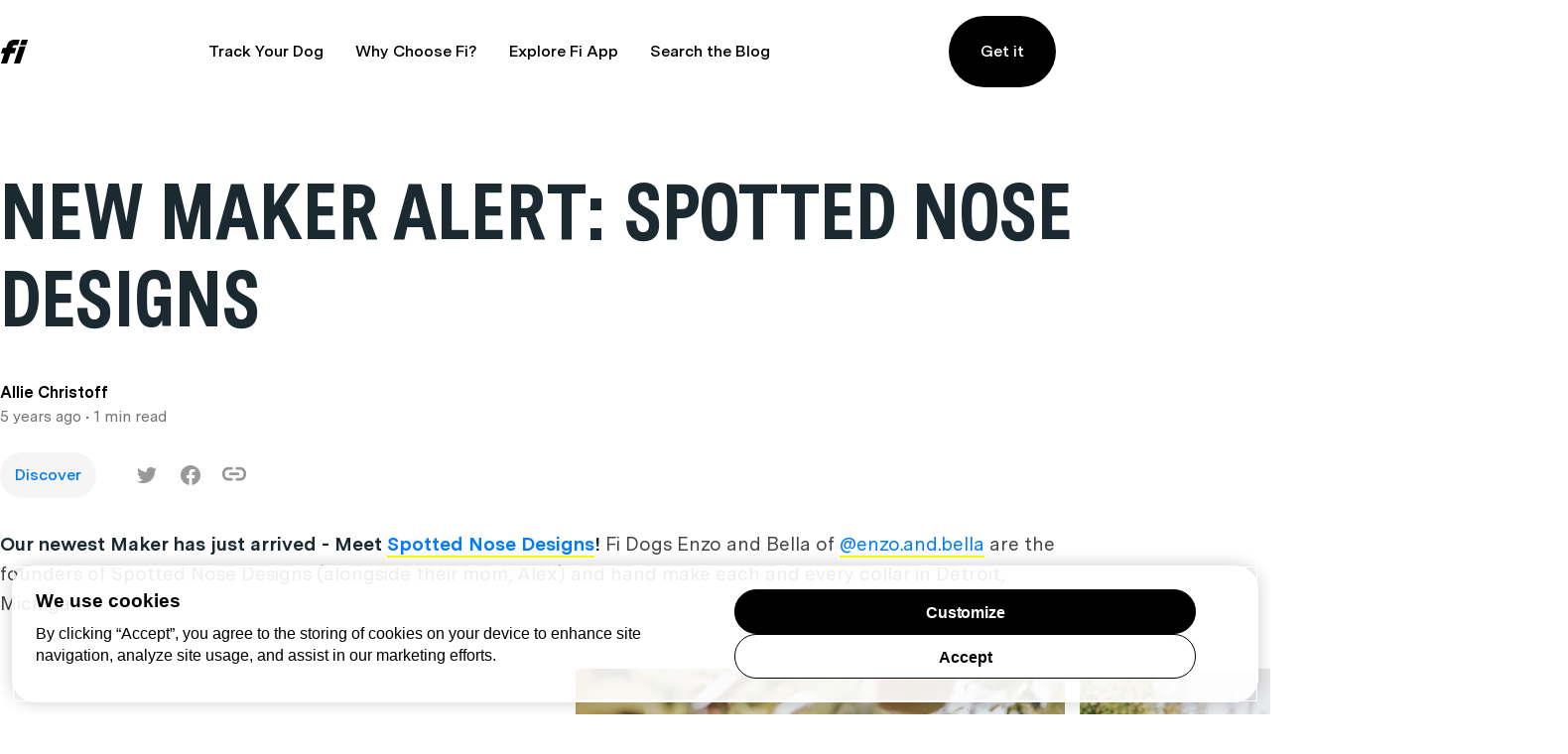

--- FILE ---
content_type: text/html; charset=utf-8
request_url: https://blog.tryfi.com/new-maker-alert-spotted-nose-designs/
body_size: 14606
content:
<!DOCTYPE html>
<html lang="en">
	<head>
		<meta charset="utf-8">
		<meta http-equiv="X-UA-Compatible" content="IE=edge">
		<title>New Maker Alert: Spotted Nose Designs</title>
		<meta name="HandheldFriendly" content="True">
		<meta name="viewport" content="width=device-width, initial-scale=1">
				<link rel="stylesheet" type="text/css" href="https://blog.tryfi.com/assets/css/screen.css?v=682565e5b2">
		<meta name="description" content="Meet Fi&#x27;s newest Maker, Spotted Nose Designs!">
    <link rel="icon" href="https://blog.tryfi.com/content/images/size/w256h256/2020/05/android-chrome-512x512.png" type="image/png">
    <link rel="canonical" href="https://blog.tryfi.com/new-maker-alert-spotted-nose-designs/">
    <meta name="referrer" content="no-referrer-when-downgrade">
    
    <meta property="og:site_name" content="Off Leash Blog">
    <meta property="og:type" content="article">
    <meta property="og:title" content="New Maker Alert: Spotted Nose Designs">
    <meta property="og:description" content="Meet Fi&#x27;s newest Maker, Spotted Nose Designs!">
    <meta property="og:url" content="https://blog.tryfi.com/new-maker-alert-spotted-nose-designs/">
    <meta property="og:image" content="https://blog.tryfi.com/content/images/size/w1200/2021/02/spotted_nose2.png">
    <meta property="article:published_time" content="2021-02-19T17:00:00.000Z">
    <meta property="article:modified_time" content="2021-02-19T17:00:02.000Z">
    <meta property="article:tag" content="Discover">
    
    <meta property="article:publisher" content="https://www.facebook.com/dogcollarsbyfi/">
    <meta name="twitter:card" content="summary_large_image">
    <meta name="twitter:title" content="New Maker Alert: Spotted Nose Designs">
    <meta name="twitter:description" content="Meet Fi&#x27;s newest Maker, Spotted Nose Designs!">
    <meta name="twitter:url" content="https://blog.tryfi.com/new-maker-alert-spotted-nose-designs/">
    <meta name="twitter:image" content="https://blog.tryfi.com/content/images/size/w1200/2021/02/spotted_nose2.png">
    <meta name="twitter:label1" content="Written by">
    <meta name="twitter:data1" content="Allie Christoff">
    <meta name="twitter:label2" content="Filed under">
    <meta name="twitter:data2" content="Discover">
    <meta name="twitter:site" content="@fi_dogs">
    <meta property="og:image:width" content="1200">
    <meta property="og:image:height" content="1200">
    
    <script type="application/ld+json">
{
    "@context": "https://schema.org",
    "@type": "Article",
    "publisher": {
        "@type": "Organization",
        "name": "Off Leash Blog",
        "url": "https://blog.tryfi.com/",
        "logo": {
            "@type": "ImageObject",
            "url": "https://blog.tryfi.com/content/images/2022/08/fi-logo.svg",
            "width": 29,
            "height": 24
        }
    },
    "author": {
        "@type": "Person",
        "name": "Allie Christoff",
        "image": {
            "@type": "ImageObject",
            "url": "https://blog.tryfi.com/content/images/2020/04/Fi_YellowLogo.png",
            "width": 436,
            "height": 440
        },
        "url": "https://blog.tryfi.com/author/fi-team/",
        "sameAs": []
    },
    "headline": "New Maker Alert: Spotted Nose Designs",
    "url": "https://blog.tryfi.com/new-maker-alert-spotted-nose-designs/",
    "datePublished": "2021-02-19T17:00:00.000Z",
    "dateModified": "2021-02-19T17:00:02.000Z",
    "image": {
        "@type": "ImageObject",
        "url": "https://blog.tryfi.com/content/images/size/w1200/2021/02/spotted_nose2.png",
        "width": 1200,
        "height": 1200
    },
    "keywords": "Discover",
    "description": "Meet Fi&#x27;s newest Maker, Spotted Nose Designs!",
    "mainEntityOfPage": "https://blog.tryfi.com/new-maker-alert-spotted-nose-designs/"
}
    </script>

    <meta name="generator" content="Ghost 6.13">
    <link rel="alternate" type="application/rss+xml" title="Off Leash Blog" href="https://blog.tryfi.com/rss/">
    <script defer src="https://cdn.jsdelivr.net/ghost/portal@~2.56/umd/portal.min.js" data-i18n="true" data-ghost="https://blog.tryfi.com/" data-key="759cbf27c968f5e13fa3cfefd9" data-api="https://tryfi.ghost.io/ghost/api/content/" data-locale="en" crossorigin="anonymous"></script><style id="gh-members-styles">.gh-post-upgrade-cta-content,
.gh-post-upgrade-cta {
    display: flex;
    flex-direction: column;
    align-items: center;
    font-family: -apple-system, BlinkMacSystemFont, 'Segoe UI', Roboto, Oxygen, Ubuntu, Cantarell, 'Open Sans', 'Helvetica Neue', sans-serif;
    text-align: center;
    width: 100%;
    color: #ffffff;
    font-size: 16px;
}

.gh-post-upgrade-cta-content {
    border-radius: 8px;
    padding: 40px 4vw;
}

.gh-post-upgrade-cta h2 {
    color: #ffffff;
    font-size: 28px;
    letter-spacing: -0.2px;
    margin: 0;
    padding: 0;
}

.gh-post-upgrade-cta p {
    margin: 20px 0 0;
    padding: 0;
}

.gh-post-upgrade-cta small {
    font-size: 16px;
    letter-spacing: -0.2px;
}

.gh-post-upgrade-cta a {
    color: #ffffff;
    cursor: pointer;
    font-weight: 500;
    box-shadow: none;
    text-decoration: underline;
}

.gh-post-upgrade-cta a:hover {
    color: #ffffff;
    opacity: 0.8;
    box-shadow: none;
    text-decoration: underline;
}

.gh-post-upgrade-cta a.gh-btn {
    display: block;
    background: #ffffff;
    text-decoration: none;
    margin: 28px 0 0;
    padding: 8px 18px;
    border-radius: 4px;
    font-size: 16px;
    font-weight: 600;
}

.gh-post-upgrade-cta a.gh-btn:hover {
    opacity: 0.92;
}</style>
    <script defer src="https://cdn.jsdelivr.net/ghost/sodo-search@~1.8/umd/sodo-search.min.js" data-key="759cbf27c968f5e13fa3cfefd9" data-styles="https://cdn.jsdelivr.net/ghost/sodo-search@~1.8/umd/main.css" data-sodo-search="https://tryfi.ghost.io/" data-locale="en" crossorigin="anonymous"></script>
    <script defer src="https://cdn.jsdelivr.net/ghost/announcement-bar@~1.1/umd/announcement-bar.min.js" data-announcement-bar="https://blog.tryfi.com/" data-api-url="https://blog.tryfi.com/members/api/announcement/" crossorigin="anonymous"></script>
    <link href="https://blog.tryfi.com/webmentions/receive/" rel="webmention">
    <script defer src="/public/cards.min.js?v=682565e5b2"></script>
    <link rel="stylesheet" type="text/css" href="/public/cards.min.css?v=682565e5b2">
    <script defer src="/public/member-attribution.min.js?v=682565e5b2"></script>
    <script defer src="/public/ghost-stats.min.js?v=682565e5b2" data-stringify-payload="false" data-datasource="analytics_events" data-storage="localStorage" data-host="https://blog.tryfi.com/.ghost/analytics/api/v1/page_hit"  tb_site_uuid="75ac2d02-3446-4d26-84f3-f169f44a4109" tb_post_uuid="8606baad-753b-47fb-a8ce-6679c092960f" tb_post_type="post" tb_member_uuid="undefined" tb_member_status="undefined"></script><style>:root {--ghost-accent-color: #15171A;}</style>
    <!-- OneTrust Cookies Consent Notice start for shop.tryfi.com -->
<script src="https://cdn.cookielaw.org/consent/01985d3c-08a4-7590-8b18-4d1f9440bde8/otSDKStub.js"  type="text/javascript" charset="UTF-8" data-domain-script="01985d3c-08a4-7590-8b18-4d1f9440bde8" ></script>
<script type="text/javascript">
function isOptOutConsentRegion() {
  return (document.cookie || '').indexOf('viewer_country=US') !== -1;
}
function OptanonWrapper() {
  if (OneTrust.IsAlertBoxClosed() || !isOptOutConsentRegion()) {
    return;
  }
  
  const automaticOptIn = setTimeout(() => {
    const banner = document.querySelector('#onetrust-banner-sdk');
    if (banner && banner.matches(':hover')) {
      return;
    }
    
    const yourPrivacyChoicesButton = document.querySelector('#ot-sdk-button');
    if (yourPrivacyChoicesButton && yourPrivacyChoicesButton.matches(':hover')) {
      return;
    }

    OneTrust.AllowAll();
  }, 10000);
  
  const observer = new MutationObserver((_, o) => {
    var panel = document.querySelector('#onetrust-pc-sdk');
    if (panel && !panel.classList.contains('ot-hide')) {
      o.disconnect();
      clearTimeout(automaticOptIn);
    }
  });
  observer.observe(document.body, { childList: true, attributes: true, attributeFilter: ['class'], subtree: true });
  
  OneTrust.OnConsentChanged(function() {
    clearTimeout(automaticOptIn);
  });
}
</script>
<!-- OneTrust Cookies Consent Notice end for shop.tryfi.com -->

<style>
  #ot-sdk-btn.ot-sdk-show-settings {
    color: #007bff !important;
    font-weight: 500 !important;
  }
</style>

<!-- Google Tag Manager -->
<script>(function(w,d,s,l,i){w[l]=w[l]||[];w[l].push({'gtm.start':
  new Date().getTime(),event:'gtm.js'});var f=d.getElementsByTagName(s)[0],
  j=d.createElement(s),dl=l!='dataLayer'?'&l='+l:'';j.async=true;j.src=
  'https://www.googletagmanager.com/gtm.js?id='+i+dl;f.parentNode.insertBefore(j,f);
  })(window,document,'script','dataLayer','GTM-WWHFVGKC');</script>
  <!-- End Google Tag Manager -->
  <meta name="google-site-verification" content="0ghBOsZbK6tMN-4LMxH--QQddzWeOVmGy65HknrgMmM" />
  <link rel="stylesheet" href="https://cdn.jsdelivr.net/npm/bootstrap@4.6.2/dist/css/bootstrap.min.css">
    <script src="https://cdn.jsdelivr.net/npm/jquery@3.6.4/dist/jquery.slim.min.js"></script>
    <script src="https://cdn.jsdelivr.net/npm/popper.js@1.16.1/dist/umd/popper.min.js"></script>
    <script src="https://cdn.jsdelivr.net/npm/bootstrap@4.6.2/dist/js/bootstrap.bundle.min.js"></script>
  <!-- Hotjar Tracking Code for Blog -->
  <script>
      (function(h,o,t,j,a,r){
          h.hj=h.hj||function(){(h.hj.q=h.hj.q||[]).push(arguments)};
          h._hjSettings={hjid:3688720,hjsv:6};
          a=o.getElementsByTagName('head')[0];
          r=o.createElement('script');r.async=1;
          r.src=t+h._hjSettings.hjid+j+h._hjSettings.hjsv;
          a.appendChild(r);
      })(window,document,'https://static.hotjar.com/c/hotjar-','.js?sv=');
  </script>
  <script type="text/javascript" src="https://s.skimresources.com/js/264454X1749448.skimlinks.js"></script>
  <script type='text/javascript' id='pagemapIdscript' defer src='https://bot.linkbot.com/bot.js#20061-4028b?property-id=20061-4028b'></script>
  <!-- Google tag (gtag.js) -->
  <script async src="https://www.googletagmanager.com/gtag/js?id=G-TNFT1RJGT7"></script>
  <script>
    window.dataLayer = window.dataLayer || [];
    function gtag(){dataLayer.push(arguments);}
    gtag('js', new Date());
  
    gtag('config', 'G-TNFT1RJGT7');
  </script>
  <meta name="ahrefs-site-verification" content="4fb32f63ac004deb8f6a4a10b851a9249c8ba3f51161f1bdfb5fe4032cb671a9">
    <style>
       .carousel-inner h2 {
      opacity: 1;
      text-align: center;
      padding-top: 60px;
      font-size: 35px;
      font-weight: bold;
      position: absolute;
      top: 0;
      left: 0;
      right: 0;
      z-index: 99;
  }
      div#demo.carousel {
      max-width: 882PX;
      width: 100%;
      margin: 0 auto;
      float: none;
      margin: -1100px auto 0;
  }
 
    /* Make the image fully responsive */
    .carousel-inner img {
      width: 100%;
      height: 100%;
    }
    div#demo .carousel-control-next, div#demo .carousel-control-prev {
      border: 0 !important;
  }
  a.carousel-control-prev svg.Slideshow_arrow__PS12e {
      transform: rotate(180deg);
  }
  
  .Homepage_yellow__GAZfy, .Homepage_yellow_scribble__UTLcc {
      background-color: #fada00;
  }
  .Homepage_gray__OMm83, .Homepage_gray_scribble__3g0XJ {
      background-color: #737373;
  }
      .Homepage_blue__JIh0R, .Homepage_blue_scribble__7hh9_ {
      background-color: #4294f7;
  }
  .Homepage_pink__AheoP, .Homepage_pink_scribble__NKS5b {
      background-color: #dc3793;
  }
  .carousel-indicators li {
      padding: 9px;
      margin: 6px;
      position: relative;
      transition: all .2s ease-in-out;
      list-style-type: none;
      color: #21252A;
      text-align: center;
      text-decoration: none;
      vertical-align: middle;
      cursor: pointer;
      background-color: transparent;
      border:2px solid #f9f9f9;
      border-radius: 9999px;
      border-radius: 50px;
      /* width: 52px; */
      height: 30px;
      opacity: 1;
  }
  .carousel-indicators li.active {
      color: #000;
      border-color: #000;
  }
  .carousel-indicators li div {
      position: relative;
      max-width: 100%;
      border-radius: 50px;
      width: 30px;
      height: 30px;cursor: inherit !important;
      transform: inherit !important;
      pointer-events: inherit !important;
      z-index: inherit !important;
  }
  .carousel-indicators li div img {
      max-width: 100%;
      position: absolute;
      right: 0;transform: inherit;
      left: 0;cursor: inherit;    pointer-events: inherit;
      bottom: 0;transition: inherit !important;
      top: 0;
    cursor: inherit !important;
      transform: inherit !important;
      pointer-events: inherit !important;
      z-index: inherit !important;
  }
  body .carousel-indicators li div .lightense-wrap {
  cursor: inherit !important;
      transform: inherit !important;
      pointer-events: inherit !important;
      z-index: inherit !important;
  }
  .ad_br1 {
      position: fixed;
      right: 0;
      bottom: 0;
      top: 0;
      z-index: 9999;    
      overflow-y: scroll;
      display: flex;
      flex-direction: column;
      max-width: 200px;
      align-items: flex-end;
      justify-content: center;
  }
        .ad_br1 a:first-child {
      margin: 0 0 0;
      display: flex;
      max-height: 100%;
  }
        .ad_br1 .ads_left {
  flex: 1;
      display: flex;
      margin: 0 0 0;
  }
  .ad_br1 img {
      width: 100%;
      max-height: 100%;
  }
        
          @media(max-width:1500px){
        
              .ad_br1 img {
                  max-width: 90px;}
  .pagination-section {
      margin: 0 auto 20vh;
      text-align: center;
  }
            .global-wrap {
      padding-right: 200px;
  }      
     .ad_br1 img {
                  max-width: 200px;}    
              
              header.header-section{padding-right: 200px;}
              
        }
  
        
        @media(max-width:1200px){
       div#demo.carousel {
      margin: -1000px auto 0;
      padding-right: 0;
  }
            div#demo.carousel h2 {
      font-size: 20px;
  }
        .ad_br1 .ads_left, .ad_br1 .ads_right {
      background: transparent;
      top: 0;
  }
            .ad_br1 a:first-child {
      margin: 0 0 0;
  
      display: flex;
  }
         .pagination-section {
      margin: 0 auto 10vh;
      text-align: center;
  }    
    .global-wrap {
      padding-right: 0;
  }      
     .ad_br1 img {
                  max-width: 110px;}     
            
            .appstores {
      padding-right: 0;
  }
       .post-related-section.special-section {
      padding-right: 10px;
      padding-left: 10px;
  }     
            .ad_br1 {
      display: none;
  }
      .global-wrap,header.header-section,.appstores {
      padding-right: 0;
  }
            
            
        }
        
  @media(max-width:768px){
    
  
  .carousel-inner h2 {
      opacity: 1;
      text-align: center;
      padding-top: 0;
      font-size: 25px;
      font-weight: bold;
      position: absolute;
      top: 0;
      left: 0;
      right: 0;
      z-index: 99;
  }
      .carousel-indicators li div{    width: 16px;
      height: 16px;    margin: 0 auto !important;}
    .carousel-indicators li {
      padding: 5px;
      margin: 5px;
      position: relative;
      transition: all .2s ease-in-out;
      list-style-type: none;
      color: #21252A;
      text-align: center;
      text-decoration: none;
      vertical-align: middle;
      cursor: pointer;
      background-color: transparent;
      border: 2px solid #f9f9f9;
      border-radius: 9999px;
      border-radius: 50px;
      height: 16px;
      opacity: 1;
  }
  .ad_br1 {
      display: none;
  }
      .global-wrap,header.header-section,.appstores {
      padding-right: 0;
  }
  
  }
        
        @media(max-width:600px){
            .pagination-section {
      margin: 0 auto 10vh;
      text-align: center;
  }
        
            .ad_br1{   padding-top: 70px;}
            
        }
    </style>
	</head>
	<body class="post-template tag-discover tag-hash-import-2024-12-20-16-31 global-chelsiefraser global-hash-contentfly global-hash-drjeff global-hash-import-2024-12-20-16-31 global-hash-victoriaarnold">
		<header class="header-section">
	<div class="wide-content">
		<div class="header-wrap">
			<div class="header-logo">
				<a href="https://tryfi.com" class="is-logo"><img src="https://blog.tryfi.com/content/images/2022/08/fi-logo.svg" alt="Off Leash Blog" width="29" height="24"></a>
			</div>
			<div class="header-nav">
				<input id="toggle" class="header-checkbox" type="checkbox" />
				<label class="header-toggle" for="toggle">
					<svg width="16" height="12" viewBox="0 0 16 12" fill="none" xmlns="http://www.w3.org/2000/svg">
						<path fill-rule="evenodd" clip-rule="evenodd" d="M0 2V0H16V2H0ZM0 7H16V5H0V7ZM0 12H16V10H0V12Z"
							fill="black" />
					</svg>
				</label>
				<nav>
					<section class="desktop-nav">
						<div></div>
						<ul>
<li><a href="https://tryfi.com" >Track Your Dog</a></li>
<li><a href="https://tryfi.com/learn" >Why Choose Fi?</a></li>
<li><a href="https://tryfi.com/theapp" >Explore Fi App</a></li>
<li><a href="#/search" >Search the Blog</a></li>
</ul>
						<div id="header-get-it">
							<a href="https://shop.tryfi.com/">Get it</a>
						</div>
					</section>
					<ul>
						<li id="search-open" class="header-search"><span>Search</span><svg role="img" viewBox="0 0 24 24" xmlns="http://www.w3.org/2000/svg"><path d="M19.063 16.384l4.325 4.323c.391.392.63.924.611 1.475-.032.926-.646 1.649-1.68 1.736-.551.046-1.086-.22-1.476-.61l-4.325-4.325c-1.706 1.131-4.034 1.895-6.08 1.893C4.673 20.875 0 16.202 0 10.438 0 4.673 4.673 0 10.438 0c5.764 0 10.437 4.673 10.437 10.438 0 2.127-.718 4.294-1.812 5.945v.001zm-8.625 1.032c3.839 0 6.997-3.161 6.997-7 0-3.84-3.16-7-6.999-7-3.84 0-7.001 3.16-7.001 7 0 3.839 3.161 6.998 7.001 6.998l.002.002z"/></svg></li>
					</ul>
				</nav>
			</div>
		</div>
	</div>
</header>
		<div class="global-wrap">
			<div class="global-content">
				<main class="global-main">
					<progress class="post-progress"></progress>
	<article class="post-section">
		<div class="post-header is-image">
			<div class="post-title-wrap narrow-content  is-image">
				<div class="post-title-content">
					<h1 class="post-title global-title">New Maker Alert: Spotted Nose Designs</h1>
					<div class="global-meta">
						<div class="post-author">
							Allie Christoff
						</div>
						<div class="post-timing"><time datetime=" 2021-02-19"> 5 years ago</time>
							&#8226; 1 min read</div>
					</div>
				</div>
				<div class="post-tags global-tags"><a href="/tag/discover/">Discover</a>
					<div class="post-share-section">
	<div class="post-share-wrap">
		<a href="https://twitter.com/intent/tweet?text=New%20Maker%20Alert%3A%20Spotted%20Nose%20Designs&amp;url=https://blog.tryfi.com/new-maker-alert-spotted-nose-designs/%3Futm_source%3Doffleash%26utm_medium%3Dblog"
		onclick="window.open(this.href, 'twitter-share', 'width=550,height=235');return false;" aria-label="Twitter share icon"><svg role="img" viewBox="0 0 24 24" xmlns="http://www.w3.org/2000/svg"><path d="M23.954 4.569c-.885.389-1.83.654-2.825.775 1.014-.611 1.794-1.574 2.163-2.723-.951.555-2.005.959-3.127 1.184-.896-.959-2.173-1.559-3.591-1.559-2.717 0-4.92 2.203-4.92 4.917 0 .39.045.765.127 1.124C7.691 8.094 4.066 6.13 1.64 3.161c-.427.722-.666 1.561-.666 2.475 0 1.71.87 3.213 2.188 4.096-.807-.026-1.566-.248-2.228-.616v.061c0 2.385 1.693 4.374 3.946 4.827-.413.111-.849.171-1.296.171-.314 0-.615-.03-.916-.086.631 1.953 2.445 3.377 4.604 3.417-1.68 1.319-3.809 2.105-6.102 2.105-.39 0-.779-.023-1.17-.067 2.189 1.394 4.768 2.209 7.557 2.209 9.054 0 13.999-7.496 13.999-13.986 0-.209 0-.42-.015-.63.961-.689 1.8-1.56 2.46-2.548l-.047-.02z"/></svg></a>
		<a href="https://www.facebook.com/sharer/sharer.php?u=https://blog.tryfi.com/new-maker-alert-spotted-nose-designs/%3Futm_source%3Doffleash%26utm_medium%3Dblog"
		onclick="window.open(this.href, 'facebook-share','width=580,height=296');return false;" aria-label="Facebook share icon"><svg role="img" viewBox="0 0 24 24" xmlns="http://www.w3.org/2000/svg"><path d="M23.9981 11.9991C23.9981 5.37216 18.626 0 11.9991 0C5.37216 0 0 5.37216 0 11.9991C0 17.9882 4.38789 22.9522 10.1242 23.8524V15.4676H7.07758V11.9991H10.1242V9.35553C10.1242 6.34826 11.9156 4.68714 14.6564 4.68714C15.9692 4.68714 17.3424 4.92149 17.3424 4.92149V7.87439H15.8294C14.3388 7.87439 13.8739 8.79933 13.8739 9.74824V11.9991H17.2018L16.6698 15.4676H13.8739V23.8524C19.6103 22.9522 23.9981 17.9882 23.9981 11.9991Z"/></svg></a>
		<a class="post-share-link copy" data-clipboard-target="#copy-link" aria-label="Copy link icon"><svg role="img" viewBox="0 0 33 24" xmlns="http://www.w3.org/2000/svg">
                    <path d="M12.8333333,19.71875 L8.25,19.71875 C3.7015,19.71875 0,15.88265 0,11.16875 L0,9.26875 C0,4.55485 3.7015,0.71875 8.25,0.71875 L12.8333333,0.71875 C13.8471667,0.71875 14.6666667,1.56805 14.6666667,2.61875 C14.6666667,3.66945 13.8471667,4.51875 12.8333333,4.51875 L8.25,4.51875 C5.72183333,4.51875 3.66666667,6.64865 3.66666667,9.26875 L3.66666667,11.16875 C3.66666667,13.78885 5.72183333,15.91875 8.25,15.91875 L12.8333333,15.91875 C13.8471667,15.91875 14.6666667,16.76805 14.6666667,17.81875 C14.6666667,18.86945 13.8471667,19.71875 12.8333333,19.71875 M24.75,19.71875 L20.1666667,19.71875 C19.1528333,19.71875 18.3333333,18.86945 18.3333333,17.81875 C18.3333333,16.76805 19.1528333,15.91875 20.1666667,15.91875 L24.75,15.91875 C27.2781667,15.91875 29.3333333,13.78885 29.3333333,11.16875 L29.3333333,9.26875 C29.3333333,6.64865 27.2781667,4.51875 24.75,4.51875 L20.1666667,4.51875 C19.1528333,4.51875 18.3333333,3.66945 18.3333333,2.61875 C18.3333333,1.56805 19.1528333,0.71875 20.1666667,0.71875 L24.75,0.71875 C29.2985,0.71875 33,4.55485 33,9.26875 L33,11.16875 C33,15.88265 29.2985,19.71875 24.75,19.71875 M22,12.11875 L11,12.11875 C9.99166667,12.11875 9.16666667,11.26375 9.16666667,10.21875 C9.16666667,9.17375 9.99166667,8.31875 11,8.31875 L22,8.31875 C23.0083333,8.31875 23.8333333,9.17375 23.8333333,10.21875 C23.8333333,11.26375 23.0083333,12.11875 22,12.11875" id="Shape"></path>
</svg></a>
		<small class="share-link-info">The link has been copied!</small>
	</div>
			<input value="https://blog.tryfi.com/new-maker-alert-spotted-nose-designs/%3Futm_source%3Doffleash%26utm_medium%3Dblog" id="copy-link" aria-label="Copy link input">

</div>

				</div>
			</div>
		</div>
		<div class="post-content">

			<p><strong>Our newest Maker has just arrived - Meet <a href="https://spottednosedesigns.com/collections/biothane?ref=blog.tryfi.com">Spotted Nose Designs</a>!</strong> Fi Dogs Enzo and Bella of <a href="https://www.instagram.com/enzo.and.bella/?ref=blog.tryfi.com">@enzo.and.bella</a> are the founders of Spotted Nose Designs (alongside their mom, Alex) and hand make each and every collar in Detroit, Michigan.</p><figure class="kg-card kg-gallery-card kg-width-wide"><div class="kg-gallery-container"><div class="kg-gallery-row"><div class="kg-gallery-image"><img src="https://blog.tryfi.com/content/images/2021/02/120808656_172650414459218_3194176439132236609_n.jpg" width="1080" height="1349" loading="lazy" alt srcset="https://blog.tryfi.com/content/images/size/w600/2021/02/120808656_172650414459218_3194176439132236609_n.jpg 600w, https://blog.tryfi.com/content/images/size/w1000/2021/02/120808656_172650414459218_3194176439132236609_n.jpg 1000w, https://blog.tryfi.com/content/images/2021/02/120808656_172650414459218_3194176439132236609_n.jpg 1080w" sizes="(min-width: 720px) 720px"></div><div class="kg-gallery-image"><img src="https://blog.tryfi.com/content/images/2021/02/120818857_128808218619591_6199940880135142371_n.jpg" width="1080" height="1350" loading="lazy" alt srcset="https://blog.tryfi.com/content/images/size/w600/2021/02/120818857_128808218619591_6199940880135142371_n.jpg 600w, https://blog.tryfi.com/content/images/size/w1000/2021/02/120818857_128808218619591_6199940880135142371_n.jpg 1000w, https://blog.tryfi.com/content/images/2021/02/120818857_128808218619591_6199940880135142371_n.jpg 1080w" sizes="(min-width: 720px) 720px"></div></div></div></figure><p>Spotted Nose Designs offers Biothane Fi compatible collars in a variety of colors and styles - their stink-proof, water-proof, and stain-proof collars are <strong>great for every adventure and anything that may come your way. </strong>You can start shopping for <a href="https://spottednosedesigns.com/collections/biothane?ref=blog.tryfi.com">Spotted Nose Designs Fi Compatible Collars here.</a></p><figure class="kg-card kg-gallery-card kg-width-wide"><div class="kg-gallery-container"><div class="kg-gallery-row"><div class="kg-gallery-image"><img src="https://blog.tryfi.com/content/images/2021/02/148702982_1402412023430933_1217504485254591013_n.jpg" width="1080" height="720" loading="lazy" alt srcset="https://blog.tryfi.com/content/images/size/w600/2021/02/148702982_1402412023430933_1217504485254591013_n.jpg 600w, https://blog.tryfi.com/content/images/size/w1000/2021/02/148702982_1402412023430933_1217504485254591013_n.jpg 1000w, https://blog.tryfi.com/content/images/2021/02/148702982_1402412023430933_1217504485254591013_n.jpg 1080w" sizes="(min-width: 720px) 720px"></div><div class="kg-gallery-image"><img src="https://blog.tryfi.com/content/images/2021/02/spotted_nose2-1.png" width="2000" height="2000" loading="lazy" alt srcset="https://blog.tryfi.com/content/images/size/w600/2021/02/spotted_nose2-1.png 600w, https://blog.tryfi.com/content/images/size/w1000/2021/02/spotted_nose2-1.png 1000w, https://blog.tryfi.com/content/images/size/w1600/2021/02/spotted_nose2-1.png 1600w, https://blog.tryfi.com/content/images/size/w2400/2021/02/spotted_nose2-1.png 2400w" sizes="(min-width: 720px) 720px"></div></div></div></figure><h3 id="you-can-view-the-full-list-of-our-fi-makers-here-">You can view the full list of our Fi Makers <a href="https://shop.tryfi.com/accessories?ref=blog.tryfi.com">here</a>.</h3><h3 id="if-you-re-interested-in-becoming-a-maker-please-email-makers-tryfi-com-">If you're interested in becoming a Maker, please email makers@tryfi.com!</h3>
		</div>

		<section class="narrow-content post-bottom-share">
			<div class="post-share-section">
	<div class="post-share-wrap">
		<a href="https://twitter.com/intent/tweet?text=New%20Maker%20Alert%3A%20Spotted%20Nose%20Designs&amp;url=https://blog.tryfi.com/new-maker-alert-spotted-nose-designs/%3Futm_source%3Doffleash%26utm_medium%3Dblog"
		onclick="window.open(this.href, 'twitter-share', 'width=550,height=235');return false;" aria-label="Twitter share icon"><svg role="img" viewBox="0 0 24 24" xmlns="http://www.w3.org/2000/svg"><path d="M23.954 4.569c-.885.389-1.83.654-2.825.775 1.014-.611 1.794-1.574 2.163-2.723-.951.555-2.005.959-3.127 1.184-.896-.959-2.173-1.559-3.591-1.559-2.717 0-4.92 2.203-4.92 4.917 0 .39.045.765.127 1.124C7.691 8.094 4.066 6.13 1.64 3.161c-.427.722-.666 1.561-.666 2.475 0 1.71.87 3.213 2.188 4.096-.807-.026-1.566-.248-2.228-.616v.061c0 2.385 1.693 4.374 3.946 4.827-.413.111-.849.171-1.296.171-.314 0-.615-.03-.916-.086.631 1.953 2.445 3.377 4.604 3.417-1.68 1.319-3.809 2.105-6.102 2.105-.39 0-.779-.023-1.17-.067 2.189 1.394 4.768 2.209 7.557 2.209 9.054 0 13.999-7.496 13.999-13.986 0-.209 0-.42-.015-.63.961-.689 1.8-1.56 2.46-2.548l-.047-.02z"/></svg></a>
		<a href="https://www.facebook.com/sharer/sharer.php?u=https://blog.tryfi.com/new-maker-alert-spotted-nose-designs/%3Futm_source%3Doffleash%26utm_medium%3Dblog"
		onclick="window.open(this.href, 'facebook-share','width=580,height=296');return false;" aria-label="Facebook share icon"><svg role="img" viewBox="0 0 24 24" xmlns="http://www.w3.org/2000/svg"><path d="M23.9981 11.9991C23.9981 5.37216 18.626 0 11.9991 0C5.37216 0 0 5.37216 0 11.9991C0 17.9882 4.38789 22.9522 10.1242 23.8524V15.4676H7.07758V11.9991H10.1242V9.35553C10.1242 6.34826 11.9156 4.68714 14.6564 4.68714C15.9692 4.68714 17.3424 4.92149 17.3424 4.92149V7.87439H15.8294C14.3388 7.87439 13.8739 8.79933 13.8739 9.74824V11.9991H17.2018L16.6698 15.4676H13.8739V23.8524C19.6103 22.9522 23.9981 17.9882 23.9981 11.9991Z"/></svg></a>
		<a class="post-share-link copy" data-clipboard-target="#copy-link" aria-label="Copy link icon"><svg role="img" viewBox="0 0 33 24" xmlns="http://www.w3.org/2000/svg">
                    <path d="M12.8333333,19.71875 L8.25,19.71875 C3.7015,19.71875 0,15.88265 0,11.16875 L0,9.26875 C0,4.55485 3.7015,0.71875 8.25,0.71875 L12.8333333,0.71875 C13.8471667,0.71875 14.6666667,1.56805 14.6666667,2.61875 C14.6666667,3.66945 13.8471667,4.51875 12.8333333,4.51875 L8.25,4.51875 C5.72183333,4.51875 3.66666667,6.64865 3.66666667,9.26875 L3.66666667,11.16875 C3.66666667,13.78885 5.72183333,15.91875 8.25,15.91875 L12.8333333,15.91875 C13.8471667,15.91875 14.6666667,16.76805 14.6666667,17.81875 C14.6666667,18.86945 13.8471667,19.71875 12.8333333,19.71875 M24.75,19.71875 L20.1666667,19.71875 C19.1528333,19.71875 18.3333333,18.86945 18.3333333,17.81875 C18.3333333,16.76805 19.1528333,15.91875 20.1666667,15.91875 L24.75,15.91875 C27.2781667,15.91875 29.3333333,13.78885 29.3333333,11.16875 L29.3333333,9.26875 C29.3333333,6.64865 27.2781667,4.51875 24.75,4.51875 L20.1666667,4.51875 C19.1528333,4.51875 18.3333333,3.66945 18.3333333,2.61875 C18.3333333,1.56805 19.1528333,0.71875 20.1666667,0.71875 L24.75,0.71875 C29.2985,0.71875 33,4.55485 33,9.26875 L33,11.16875 C33,15.88265 29.2985,19.71875 24.75,19.71875 M22,12.11875 L11,12.11875 C9.99166667,12.11875 9.16666667,11.26375 9.16666667,10.21875 C9.16666667,9.17375 9.99166667,8.31875 11,8.31875 L22,8.31875 C23.0083333,8.31875 23.8333333,9.17375 23.8333333,10.21875 C23.8333333,11.26375 23.0083333,12.11875 22,12.11875" id="Shape"></path>
</svg></a>
		<small class="share-link-info">The link has been copied!</small>
	</div>
			<input value="https://blog.tryfi.com/new-maker-alert-spotted-nose-designs/%3Futm_source%3Doffleash%26utm_medium%3Dblog" id="copy-link" aria-label="Copy link input">

</div>

		</section>
	</article>
	<div id="related" class="post-related-section special-section wide-content">
	<div class="global-heading">
		<h3>You might also like</h3>
	</div>
	<div class="special-section-content">
	<article class="special-item loop-item is-image">
		<div class="special-item-wrap loop-item-wrap">
			<div class="special-item-elements">
				<a href="/8-tips-for-supporting-your-dog-during-4th-of-july-fireworks/" class="global-link" aria-label="8 Tips for Supporting Your Dog During 4th of July Fireworks"></a>
				<div class="special-item-image loop-item-image global-image">
					<a href="/8-tips-for-supporting-your-dog-during-4th-of-july-fireworks/" class="global-link" aria-label="8 Tips for Supporting Your Dog During 4th of July Fireworks"><img
src="https://blog.tryfi.com/content/images/2025/06/Screenshot-2025-06-30-at-2.24.24---PM.png"
srcset="/content/images/size/w300/2025/06/Screenshot-2025-06-30-at-2.24.24---PM.png 300w,
/content/images/size/w390/2025/06/Screenshot-2025-06-30-at-2.24.24---PM.png 390w,
/content/images/size/w680/2025/06/Screenshot-2025-06-30-at-2.24.24---PM.png 680w,
/content/images/size/w768/2025/06/Screenshot-2025-06-30-at-2.24.24---PM.png 768w,
/content/images/size/w1536/2025/06/Screenshot-2025-06-30-at-2.24.24---PM.png 1536w"
alt="8 Tips for Supporting Your Dog During 4th of July Fireworks"
loading="lazy"
/></a>
				</div>
				<div class="special-item-content loop-item-content">
										<h2 class="special-item-title loop-item-title global-title">
						<a href="/8-tips-for-supporting-your-dog-during-4th-of-july-fireworks/">8 Tips for Supporting Your Dog During 4th of July Fireworks</a>
					</h2>
					<div class="special-item-meta loop-item-meta global-meta">
						<a href="/author/vanessa/">Fi Social Team</a>
					</div>
				</div>
			</div>
		</div>
	</article>
	<article class="special-item loop-item is-image">
		<div class="special-item-wrap loop-item-wrap">
			<div class="special-item-elements">
				<a href="/the-first-ai-smart-collar-for-your-dog/" class="global-link" aria-label="The First AI Smart Collar for Your Dog: Introducing Fi Series 3+"></a>
				<div class="special-item-image loop-item-image global-image">
					<a href="/the-first-ai-smart-collar-for-your-dog/" class="global-link" aria-label="The First AI Smart Collar for Your Dog: Introducing Fi Series 3+"><img
src="https://blog.tryfi.com/content/images/2025/05/Screenshot-2025-05-29-at-9.34.10---AM.png"
srcset="/content/images/size/w300/2025/05/Screenshot-2025-05-29-at-9.34.10---AM.png 300w,
/content/images/size/w390/2025/05/Screenshot-2025-05-29-at-9.34.10---AM.png 390w,
/content/images/size/w680/2025/05/Screenshot-2025-05-29-at-9.34.10---AM.png 680w,
/content/images/size/w768/2025/05/Screenshot-2025-05-29-at-9.34.10---AM.png 768w,
/content/images/size/w1536/2025/05/Screenshot-2025-05-29-at-9.34.10---AM.png 1536w"
alt="The First AI Smart Collar for Your Dog: Introducing Fi Series 3+"
loading="lazy"
/></a>
				</div>
				<div class="special-item-content loop-item-content">
										<h2 class="special-item-title loop-item-title global-title">
						<a href="/the-first-ai-smart-collar-for-your-dog/">The First AI Smart Collar for Your Dog: Introducing Fi Series 3+</a>
					</h2>
					<div class="special-item-meta loop-item-meta global-meta">
						<a href="/author/brendan/">Fi Team</a>
					</div>
				</div>
			</div>
		</div>
	</article>
</div></div>
	<div class="comments-section">
		<div class="comments-wrap">
			
		</div>
	</div>

				</main>
				<footer class="footer-section wide-content global-footer">
	<div class="footer-wrap">
		<div class="footer-nav">
			



<div class="footer-nav-column">
	<ul>
		<li><a href="https://jobs.lever.co/fi">Jobs</a></li>
		<li><a href="mailto:press@tryfi.com">Press</a></li>
		<li><a href="https://tryfi.com/privacypolicy">Privacy Policy</a></li>
		<li><a href="https://tryfi.com/cookiepolicy">Cookie Policy</a></li>
		<li><a href="https://tryfi.com/tos">Terms of Service</a></li>
		<li><a href="https://support.tryfi.com/hc/en-us">Support</a></li>
		<li><a href="https://nano.tryfi.com/">Nano</a></li>
		<li><a href="https://blog.tryfi.com/about/">About</a></li>
		<li id="blog-privacy-choices-footer">
			<button id="ot-sdk-btn" class="ot-sdk-show-settings">
				Your Privacy Choices
			</button>
		</li>
	</ul>
</div>

		</div>
		<div class="footer-copyright desktop">
			7 days a week &emsp; 10AM &mdash; 8PM EST<br />
			&copy; Barking Labs
		</div>
	</div>
	<div class="footer-wrap">
		<div class="appstores">
				<a href="https://apps.apple.com/us/app/fi-gps-dog-tracker/id1438036784" target="_blank"
					rel="noopener noreferrer">
					<img src="https://blog.tryfi.com/assets/images/apple-app-store.svg?v=682565e5b2" width="95" height="26" alt="Download on the Apple App Store" loading="lazy"/>
				</a>
				<a href="https://play.google.com/store/apps/details?id=com.barkinglabs.fi" target="_blank"
					rel="noopener noreferrer">
					<img src="https://blog.tryfi.com/assets/images/google-app-store.svg?v=682565e5b2" width="103" height="25" alt="Download on the Google Play Store" loading="lazy"/>
				</a>
		</div>
		<div id="icons" class="footer-icons">
			<a href="https://www.facebook.com/dogcollarsbyfi/" aria-label="link Facebook"><svg role="img" viewBox="0 0 24 24" xmlns="http://www.w3.org/2000/svg"><path d="M23.9981 11.9991C23.9981 5.37216 18.626 0 11.9991 0C5.37216 0 0 5.37216 0 11.9991C0 17.9882 4.38789 22.9522 10.1242 23.8524V15.4676H7.07758V11.9991H10.1242V9.35553C10.1242 6.34826 11.9156 4.68714 14.6564 4.68714C15.9692 4.68714 17.3424 4.92149 17.3424 4.92149V7.87439H15.8294C14.3388 7.87439 13.8739 8.79933 13.8739 9.74824V11.9991H17.2018L16.6698 15.4676H13.8739V23.8524C19.6103 22.9522 23.9981 17.9882 23.9981 11.9991Z"/></svg></a>
			<a href="https://x.com/fi_dogs" aria-label="link Twitter"><svg role="img" viewBox="0 0 24 24" xmlns="http://www.w3.org/2000/svg"><path d="M23.954 4.569c-.885.389-1.83.654-2.825.775 1.014-.611 1.794-1.574 2.163-2.723-.951.555-2.005.959-3.127 1.184-.896-.959-2.173-1.559-3.591-1.559-2.717 0-4.92 2.203-4.92 4.917 0 .39.045.765.127 1.124C7.691 8.094 4.066 6.13 1.64 3.161c-.427.722-.666 1.561-.666 2.475 0 1.71.87 3.213 2.188 4.096-.807-.026-1.566-.248-2.228-.616v.061c0 2.385 1.693 4.374 3.946 4.827-.413.111-.849.171-1.296.171-.314 0-.615-.03-.916-.086.631 1.953 2.445 3.377 4.604 3.417-1.68 1.319-3.809 2.105-6.102 2.105-.39 0-.779-.023-1.17-.067 2.189 1.394 4.768 2.209 7.557 2.209 9.054 0 13.999-7.496 13.999-13.986 0-.209 0-.42-.015-.63.961-.689 1.8-1.56 2.46-2.548l-.047-.02z"/></svg></a>
			

<a href="https://www.instagram.com/fi.dogs/" aria-label="link Instagram"><svg role="img" viewBox="0 0 24 24" xmlns="http://www.w3.org/2000/svg"><path d="M12 0C8.74 0 8.333.015 7.053.072 5.775.132 4.905.333 4.14.63c-.789.306-1.459.717-2.126 1.384S.935 3.35.63 4.14C.333 4.905.131 5.775.072 7.053.012 8.333 0 8.74 0 12s.015 3.667.072 4.947c.06 1.277.261 2.148.558 2.913.306.788.717 1.459 1.384 2.126.667.666 1.336 1.079 2.126 1.384.766.296 1.636.499 2.913.558C8.333 23.988 8.74 24 12 24s3.667-.015 4.947-.072c1.277-.06 2.148-.262 2.913-.558.788-.306 1.459-.718 2.126-1.384.666-.667 1.079-1.335 1.384-2.126.296-.765.499-1.636.558-2.913.06-1.28.072-1.687.072-4.947s-.015-3.667-.072-4.947c-.06-1.277-.262-2.149-.558-2.913-.306-.789-.718-1.459-1.384-2.126C21.319 1.347 20.651.935 19.86.63c-.765-.297-1.636-.499-2.913-.558C15.667.012 15.26 0 12 0zm0 2.16c3.203 0 3.585.016 4.85.071 1.17.055 1.805.249 2.227.415.562.217.96.477 1.382.896.419.42.679.819.896 1.381.164.422.36 1.057.413 2.227.057 1.266.07 1.646.07 4.85s-.015 3.585-.074 4.85c-.061 1.17-.256 1.805-.421 2.227-.224.562-.479.96-.899 1.382-.419.419-.824.679-1.38.896-.42.164-1.065.36-2.235.413-1.274.057-1.649.07-4.859.07-3.211 0-3.586-.015-4.859-.074-1.171-.061-1.816-.256-2.236-.421-.569-.224-.96-.479-1.379-.899-.421-.419-.69-.824-.9-1.38-.165-.42-.359-1.065-.42-2.235-.045-1.26-.061-1.649-.061-4.844 0-3.196.016-3.586.061-4.861.061-1.17.255-1.814.42-2.234.21-.57.479-.96.9-1.381.419-.419.81-.689 1.379-.898.42-.166 1.051-.361 2.221-.421 1.275-.045 1.65-.06 4.859-.06l.045.03zm0 3.678c-3.405 0-6.162 2.76-6.162 6.162 0 3.405 2.76 6.162 6.162 6.162 3.405 0 6.162-2.76 6.162-6.162 0-3.405-2.76-6.162-6.162-6.162zM12 16c-2.21 0-4-1.79-4-4s1.79-4 4-4 4 1.79 4 4-1.79 4-4 4zm7.846-10.405c0 .795-.646 1.44-1.44 1.44-.795 0-1.44-.646-1.44-1.44 0-.794.646-1.439 1.44-1.439.793-.001 1.44.645 1.44 1.439z"/></svg></a>
<a href="https://www.pinterest.com/fidogs/" aria-label="link Pinterest"><svg role="img" viewBox="0 0 24 24" xmlns="http://www.w3.org/2000/svg"><path d="M12.017 0C5.396 0 .029 5.367.029 11.987c0 5.079 3.158 9.417 7.618 11.162-.105-.949-.199-2.403.041-3.439.219-.937 1.406-5.957 1.406-5.957s-.359-.72-.359-1.781c0-1.663.967-2.911 2.168-2.911 1.024 0 1.518.769 1.518 1.688 0 1.029-.653 2.567-.992 3.992-.285 1.193.6 2.165 1.775 2.165 2.128 0 3.768-2.245 3.768-5.487 0-2.861-2.063-4.869-5.008-4.869-3.41 0-5.409 2.562-5.409 5.199 0 1.033.394 2.143.889 2.741.099.12.112.225.085.345-.09.375-.293 1.199-.334 1.363-.053.225-.172.271-.401.165-1.495-.69-2.433-2.878-2.433-4.646 0-3.776 2.748-7.252 7.92-7.252 4.158 0 7.392 2.967 7.392 6.923 0 4.135-2.607 7.462-6.233 7.462-1.214 0-2.354-.629-2.758-1.379l-.749 2.848c-.269 1.045-1.004 2.352-1.498 3.146 1.123.345 2.306.535 3.55.535 6.607 0 11.985-5.365 11.985-11.987C23.97 5.39 18.592.026 11.985.026L12.017 0z"/></svg></a>
<a href="https://www.tiktok.com/@fi.dogs" aria-label="link TikTok"><svg role="img" viewBox="0 0 24 24" xmlns="http://www.w3.org/2000/svg"><path d="M12.53.02C13.84 0 15.14.01 16.44 0c.08 1.53.63 3.09 1.75 4.17 1.12 1.11 2.7 1.62 4.24 1.79v4.03c-1.44-.05-2.89-.35-4.2-.97-.57-.26-1.1-.59-1.62-.93-.01 2.92.01 5.84-.02 8.75-.08 1.4-.54 2.79-1.35 3.94-1.31 1.92-3.58 3.17-5.91 3.21-1.43.08-2.86-.31-4.08-1.03-2.02-1.19-3.44-3.37-3.65-5.71-.02-.5-.03-1-.01-1.49.18-1.9 1.12-3.72 2.58-4.96 1.66-1.44 3.98-2.13 6.15-1.72.02 1.48-.04 2.96-.04 4.44-.99-.32-2.15-.23-3.02.37-.63.41-1.11 1.04-1.36 1.75-.21.51-.15 1.07-.14 1.61.24 1.64 1.82 3.02 3.5 2.87 1.12-.01 2.19-.66 2.77-1.61.19-.33.4-.67.41-1.06.1-1.79.06-3.57.07-5.36.01-4.03-.01-8.05.02-12.07z"/></svg></a>
		</div>
    <div class="footer-copyright mobile">
			7 days a week &emsp; 10AM &mdash; 8PM EST<br />
			&copy; Barking Labs
		</div>
	</div>
</footer>
			</div>
		</div>
		<div id="notifications" class="global-notification">
	<div class="subscribe">You’ve successfully subscribed to Off Leash Blog</div>
	<div class="signin">Welcome back! You’ve successfully signed in.</div>
	<div class="signup">Great! You’ve successfully signed up.</div>
	<div class="expired">Your link has expired</div>
	<div class="checkout-success">Success! Check your email for magic link to sign-in.</div>
</div>
		<div id="search-section" class="search-section">
	<span id="search-close" class="search-close"><svg role="img" viewBox="0 0 24 24" xmlns="http://www.w3.org/2000/svg"><path d="M15.742 12l7.483 7.483c.497.497.775 1.17.775 1.872A2.658 2.658 0 0 1 21.355 24a2.646 2.646 0 0 1-1.872-.775L12 15.742l-7.483 7.483A2.646 2.646 0 0 1 2.645 24 2.658 2.658 0 0 1 0 21.355c0-.702.278-1.375.775-1.872L8.258 12 .775 4.517A2.646 2.646 0 0 1 0 2.645 2.658 2.658 0 0 1 2.645 0c.702 0 1.375.278 1.872.775L12 8.258 19.483.775A2.646 2.646 0 0 1 21.353 0 2.658 2.658 0 0 1 24 2.647c0 .7-.278 1.373-.775 1.87L15.742 12z"/></svg></span>
	<div id="search-content" class="search-content">
		<form class="search-form" onsubmit="return false">
			<input id="search-input" type="text" placeholder="Type your keywords">
			<div class="search-meta">
				<span id="search-info">Please enter at least 3 characters</span>
				<span id="search-counter" class="is-hide">
					<span id="search-counter-results">0</span>
				Results for your search</span>
			</div>
		</form>
		<div id="search-results" class="search-results"></div>
	</div>
	<div id="search-overlay" class="search-overlay"></div>
</div>

		<script src="https://blog.tryfi.com/assets/js/global.js?v=682565e5b2"></script>
		<script src="https://blog.tryfi.com/assets/js/post.js?v=682565e5b2"></script>
		<script>
const searchPublished = 'Published',
      searchUrl = 'https://blog.tryfi.com',
      searchKey = "Your Content API Key paste here - between the quotation marks",
      searchAPI = searchUrl+'/ghost/api/v3/content/posts/?key='+searchKey+'&limit=all&formats=plaintext&fields=url,title,published_at,excerpt,plaintext,visibility';
</script>

		<script>
!function(){"use strict";const p=new URLSearchParams(window.location.search),isAction=p.has("action"),isStripe=p.has("stripe"),success=p.get("success"),action=p.get("action"),stripe=p.get("stripe"),n=document.getElementById("notifications"),a="is-subscribe",b="is-signin",c="is-signup",d="is-expired",e="is-checkout-success";p&&(isAction&&(action=="subscribe"&&success=="true"&&n.classList.add(a),action=="signin"&&success=="true"&&n.classList.add(b),action=="signup"&&success=="true"&&n.classList.add(c),success=="false"&&n.classList.add(d)),isStripe&&stripe=="success"&&n.classList.add(e),(isAction||isStripe)&&setTimeout(function(){window.history.replaceState(null,null,window.location.pathname),n.classList.remove(a,b,c,d,e)},5000))}();
</script>

		<script type="text/javascript">


  function fi__onDocumentLoad(fn) {
    if (document.readyState === 'loading') {
      document.addEventListener('DOMContentLoaded', fn);
    } else {
      fn();
    }
  }
  fi__onDocumentLoad(function () {

    var emailSignupForm = document.getElementById('email_signup_form');
    if (!emailSignupForm) {
      return;
    }
    emailSignupForm.addEventListener('submit', function (e) {
      e.preventDefault();
      var email = e.currentTarget.querySelector('input').value;
      if (email.length > 0) {
        var payload = {
          id: email.toLowerCase(),
          email: email,
          source: 'off_leash_blog',
          created_at: Math.round(new Date().getTime() / 1000)
        };
        try {
          payload.timezone = Intl.DateTimeFormat().resolvedOptions().timeZone;
        } catch (err) {
          console.error(err);
        }
        window._cio.identify(payload);
        var doneElem = document.getElementById('email_signup_thank_you');
        doneElem.style.display = 'block';
      }
    });
  });
</script>
<script>
  (function () {
    // Create a queue to push events and stub all methods
    window.analytics || (window.analytics = {});
    window.analytics_queue || (window.analytics_queue = []);
    (function () {
      var methods = ['identify', 'track', 'trackLink', 'trackForm', 'trackClick', 'trackSubmit', 'page', 'pageview', 'ab', 'alias', 'ready', 'group', 'on', 'once', 'off'];

      var factory = function (method) {
        return function () {
          var args = Array.prototype.slice.call(arguments);
          args.unshift(method);
          analytics_queue.push(args);
          return window.analytics;
        };
      };

      for (var i = 0; i < methods.length; i++) {
        var method = methods[i];
        window.analytics[method] = factory(method);
      }
    })();

    // Load analytics.js after everything else
    analytics.load = function (callback) {
      var script = document.createElement('script');
      script.async = true;
      script.type = 'text/javascript';
      script.src = 'https://d3auh6jjvcup05.cloudfront.net/scripts/analytics.min.js';
      if (script.addEventListener) {
        script.addEventListener('load', function (e) {
          if (typeof callback === 'function') {
            callback(e);
          }
        }, false);
      } else {  // IE8
        script.onreadystatechange = function () {
          if (this.readyState == 'complete' || this.readyState == 'loaded') {
            callback(window.event);
          }
        };
      }
      var firstScript = document.getElementsByTagName('script')[0];
      firstScript.parentNode.insertBefore(script, firstScript);
    };
    var timezone = undefined;
    try {
      timezone = Intl.DateTimeFormat().resolvedOptions().timeZone;
    } catch (e) { }
    if (timezone) {
      analytics.track('Got Timezone', { timezone: timezone });
    }
    analytics.load(function () {
      analytics.initialize({
        "Google Tag Manager": {
          "containerId": "GTM-524M9PN",
          "environment": "",
          "trackAllPages": true,
          "trackCategorizedPages": false,
          "trackNamedPages": true
        },
        "Segment.io": {
          "apiHost": "analytics.tryfi.com/v1"
        }
      }, { initialPageview: true });

      // Loop through the interim analytics queue and reapply the calls to their
      // proper analytics.js method.
      while (window.analytics_queue.length > 0) {
        var item = window.analytics_queue.shift();
        var method = item.shift();
        if (analytics[method]) analytics[method].apply(analytics, item);
      }
    });
  })();
</script>

<script>
  (() => {
    const author = document.querySelector('.post-author').innerText
    const disableAds = author === 'Fi Team'
    if (disableAds) {
      return false
    }
    const ads = {
      a1: {
        image: 'https://static.tryfi.com/images/blog_header.png',
        link: 'https://tryfi.com/?&utm_medium=PP_OrganicSearch&utm_source=Article&utm_content=blog.tryfi.com&h=InFeedLifestyleBanner'
      },
      a2: {
        images: [
          'https://static.tryfi.com/images/blog_testimonial_1.png',
          'https://static.tryfi.com/images/blog_testimonial_2.png',
          'https://static.tryfi.com/images/blog_testimonial_3.png',
          'https://static.tryfi.com/images/blog_testimonial_4.png'
        ],
        link: 'https://tryfi.com/?&utm_medium=PP_OrganicSearch&utm_source=Article&utm_content=blog.tryfi.com&h=InFeedTestimonial'
      },
    };

    const postNode = document.querySelector('.post-content');
    const renderAd = (image, link) => `<a href="${link}" class="inline-ad-banner" target="_blank"><img src="${image}" alt="" class="inline-ad-image no-lightense" /></a>`;

    const shuffleArray = (array) => {
      for (let i = array.length - 1; i > 0; i--) {
          const j = Math.floor(Math.random() * (i + 1));
          [array[i], array[j]] = [array[j], array[i]];
      }
      return array;
    }

    const renderCarouselAd = (images, link) => {
      return `
        <div id="testimonialCarousel" class="carousel slide" data-ride="carousel">
          <ul class="carousel-indicators testimonial-carousel-indicators">
            ${images.map((_, index) => `<li data-target="#testimonialCarousel" data-slide-to="${index}" class="${index === 0 ? 'active' : ''}"></li>`).join('')}
          </ul>
          <div class="carousel-inner">
            ${images.map((img, index) => `
              <div class="carousel-item ${index === 0 ? 'active' : ''}">
                <a href="${link}" target="_blank">
                  <img src="${img}" class="d-block w-100 no-lightense" alt="Testimonial ${index + 1}">
                </a>
              </div>
            `).join('')}
          </div>
          <a class="carousel-control-prev" href="#testimonialCarousel" role="button" data-slide="prev">
            <span class="carousel-control-prev-icon" aria-hidden="true"></span>
            <span class="sr-only">Previous</span>
          </a>
          <a class="carousel-control-next" href="#testimonialCarousel" role="button" data-slide="next">
            <span class="carousel-control-next-icon" aria-hidden="true"></span>
            <span class="sr-only">Next</span>
          </a>
        </div>
      `;
    };

       }
  })();
</script>

<style>
  .testimonial-carousel-indicators li {
    height: 10px;
    width: 10px;
    margin: 10px;
    padding: 0;
    border: none;
    background-color: black;
    opacity: 0.25;
  }

  .testimonial-carousel-indicators li.active {
    opacity: 1;
  }

  .carousel-control-next, .carousel-control-prev {
    opacity: 0.7;
    filter: invert(100%);
    border-bottom: none !important;
  }

  .floating-ad-bar {
    position: fixed;
    bottom: 0;
    width: 100%;
    height: 60px;
    background-color: black;
    color: white;
    display: flex;
    justify-content: space-between;
    align-items: center;
    padding: 8px 60px;
    z-index: 9999;
    cursor: pointer;
  }

  .learn-more-btn {
    border: 2px solid #FFFA01;
    background-color: black;
    color: white;
    padding: 10px 20px;
    cursor: pointer;
    border-radius: 24px;
    cursor: pointer;
    margin-left: 10px;
    white-space: no-wrap;
    font-size: 14px;
    font-weight: 500;
    font-family: 'MessinaSans', -apple-system, BlinkMacSystemFont, 'Segoe UI', Roboto, 'Helvetica Neue', Arial, 'Noto Sans', sans-serif;
  }

  .floating-ad-bar span {
    font-size: 14px;
    font-weight: 500;
    font-family: 'MessinaSans', -apple-system, BlinkMacSystemFont, 'Segoe UI', Roboto, 'Helvetica Neue', Arial, 'Noto Sans', sans-serif;
  }

  @media (max-width: 768px) {
    .floating-ad-bar {
      padding: 8px 20px;
    }

    .floating-ad-bar span {
      font-size: 12px;
      font-weight: 400;
    }

    .learn-more-btn {
      padding: 5px 10px;
      font-size: 12px;
      font-weight: 400;
    }
  }

  .modal {
    display: block;
    visibility: hidden;
    position: fixed;
    z-index: 9999;
    left: 0;
    top: 0;
    width: 100%;
    height: 100%;
    overflow: auto;
    background-color: rgba(0, 0, 0, 0.8);
    opacity: 0;
    transform: scale(1.05);
    transition: opacity 0.3s ease, transform 0.3s ease, visibility 0s 0.3s;
  }

  .modal.show {
    visibility: visible;
    opacity: 1;
    transform: scale(1);
    transition: opacity 0.3s ease, transform 0.3s ease;
    transition-delay: 0s;
  }

  .modal-content {
    position: relative;
    margin: 20px auto;
    padding: 0;
    width: 80%;
    max-width: 600px;
  }

  @media (max-width: 768px) {
    .modal-content {
      margin: 20px auto;
      width: 100%;
      max-width: initial;
    }
  }

  .modal-content img {
    width: 100%;
    height: auto;
  }

  .close {
    position: absolute;
    top: 10px;
    right: 25px;
    color: #fff;
    font-size: 35px;
    font-weight: bold;
    cursor: pointer;
  }

  .close:hover,
  .close:focus {
    color: #999;
    text-decoration: none;
    cursor: pointer;
  }

  .header-nav li:nth-of-type(7) a {
    text-transform: unset !important;
  }

  .post-content img,
  .post-content p img {
    height: auto !important;
  }
</style>
<script type="text/javascript">
  var _cio = _cio || [];
  (function () {
    var a, b, c; a = function (f) {
      return function () {
        _cio.push([f].
          concat(Array.prototype.slice.call(arguments, 0)))
      }
    }; b = ["load", "identify",
      "sidentify", "track", "page"]; for (c = 0; c < b.length; c++) { _cio[b[c]] = a(b[c]) };
    var t = document.createElement('script'),
      s = document.getElementsByTagName('script')[0];
    t.async = true;
    t.id = 'cio-tracker';
    t.setAttribute('data-site-id', '671613033a659db5c413');
    t.src = 'https://assets.customer.io/assets/track.js';
    s.parentNode.insertBefore(t, s);
  })();
</script>
	</body>
</html>

--- FILE ---
content_type: image/svg+xml
request_url: https://blog.tryfi.com/assets/images/apple-app-store.svg?v=682565e5b2
body_size: 4066
content:
<svg width="95" height="24" viewBox="0 0 95 24" fill="none" xmlns="http://www.w3.org/2000/svg">
<path fill-rule="evenodd" clip-rule="evenodd" d="M61.6607 19.8692C60.1306 19.8692 59.011 19.1124 58.8821 17.9598L57.1016 17.9598C57.214 20.062 58.9543 21.3919 61.5318 21.3919C64.2866 21.3919 66.0177 20.03 66.0177 17.8556C66.0177 16.1555 65.0279 15.1976 62.6432 14.6337L61.3627 14.3193C59.8646 13.9491 59.2523 13.4656 59.2523 12.6439C59.2523 11.6129 60.211 10.9046 61.6122 10.9046C63.0134 10.9046 63.9722 11.6047 64.0773 12.7646H65.8331C65.7765 10.7592 64.0928 9.38184 61.636 9.38184C59.1554 9.38184 57.4078 10.7592 57.4078 12.7646C57.4078 14.3842 58.3986 15.3823 60.5328 15.8978L62.0391 16.2607C63.5454 16.6308 64.1815 17.171 64.1815 18.0731C64.1815 19.1124 63.1267 19.8692 61.6607 19.8692ZM31.3588 18.0582H26.9286L25.8647 21.1997H23.9883L28.1845 9.57715H30.1341L34.3303 21.1997H32.4218L31.3588 18.0582ZM27.3867 16.6071H30.8984L29.1672 11.5088H29.1188L27.3867 16.6071ZM39.8559 21.2864C41.9828 21.2864 43.3922 19.5946 43.3922 16.9614C43.3922 14.3354 41.9746 12.6354 39.8239 12.6354C38.7172 12.5997 37.6806 13.1752 37.1257 14.1334H37.0938V12.724H35.4102V24.001H37.1495V19.8039H37.1898C37.721 20.7681 38.7565 21.3439 39.8559 21.2864ZM41.6048 16.9616C41.6048 15.2461 40.7182 14.1182 39.3654 14.1182C38.0365 14.1182 37.1426 15.2698 37.1426 16.9616C37.1426 18.669 38.0365 19.8124 39.3654 19.8124C40.7182 19.8124 41.6047 18.6928 41.6047 16.9616H41.6048ZM49.184 21.2864C51.3109 21.2864 52.7208 19.5946 52.7208 16.9614C52.7208 14.3354 51.3027 12.6354 49.152 12.6354C48.0454 12.5997 47.0087 13.1752 46.4539 14.1334H46.4219V12.724H44.7383V24.001H46.4776V19.8039H46.5179C47.0491 20.7681 48.0847 21.3439 49.184 21.2864ZM50.9309 16.9616C50.9309 15.2461 50.0443 14.1182 48.6916 14.1182C47.3626 14.1182 46.4688 15.2698 46.4688 16.9616C46.4688 18.669 47.3626 19.8124 48.6916 19.8124C50.0443 19.8124 50.9309 18.6928 50.9309 16.9616ZM69.7746 10.7197V12.7251H71.386V14.1025H69.7746V18.774C69.7746 19.4997 70.0972 19.8379 70.8056 19.8379C70.9969 19.8345 71.1879 19.8211 71.3777 19.7976V21.1668C71.0593 21.2263 70.7356 21.2533 70.4116 21.2472C68.6961 21.2472 68.027 20.6029 68.027 18.9595V14.1025H66.7949V12.7251H68.027V10.7197H69.7746ZM76.3353 12.6201C73.8867 12.6201 72.3164 14.2955 72.3164 16.9616C72.3164 19.6351 73.8711 21.3032 76.3353 21.3032C78.8004 21.3032 80.3551 19.6351 80.3551 16.9616C80.3551 14.2955 78.7921 12.6201 76.3353 12.6201ZM78.5849 16.9621C78.5849 15.1332 77.7468 14.0537 76.3374 14.0537C74.928 14.0537 74.0898 15.1414 74.0898 16.9621C74.0898 18.7983 74.928 19.8695 76.3374 19.8695C77.7468 19.8695 78.5849 18.7983 78.5849 16.9621ZM83.448 12.7239H81.7891L81.7891 21.1977H83.5284V16.1716C83.4705 15.6631 83.6377 15.1547 83.9862 14.7799C84.3347 14.405 84.8295 14.2013 85.3409 14.222C85.6054 14.2143 85.8694 14.2498 86.1224 14.3271V12.7002C85.9268 12.6563 85.7269 12.6346 85.5265 12.6353C84.5703 12.5988 83.7196 13.2378 83.4882 14.1662H83.448V12.7239ZM94.1438 18.7092C93.9099 20.2475 92.4118 21.3032 90.4951 21.3032C88.03 21.3032 86.5 19.6516 86.5 17.0019C86.5 14.3439 88.0383 12.6201 90.422 12.6201C92.7664 12.6201 94.2407 14.2306 94.2407 16.7999V17.3958H88.2558V17.5009C88.1999 18.1318 88.4178 18.7562 88.8539 19.2154C89.29 19.6747 89.9025 19.9244 90.5353 19.9011C91.3794 19.9802 92.1752 19.4955 92.4922 18.7092L94.1438 18.7092ZM92.5001 16.1814H88.2637C88.2622 15.6093 88.4893 15.0603 88.8946 14.6564C89.2998 14.2526 89.8495 14.0273 90.4217 14.0307C90.9893 14.0185 91.5362 14.2437 91.9308 14.6519C92.3253 15.0602 92.5317 15.6145 92.5001 16.1814Z" fill="black"/>
<path fill-rule="evenodd" clip-rule="evenodd" d="M47.0742 0.549805H47.906V6.4095H47.0742V0.549805ZM29.1402 1.59116C28.6312 1.05363 27.908 0.772692 27.1696 0.825682H25.1523V6.4103H27.1696C28.8331 6.4103 29.7973 5.38474 29.7973 3.6006C29.8904 2.86617 29.6493 2.1287 29.1402 1.59116ZM27.0725 5.62065H26.0195V1.61501H27.0725C27.5974 1.58588 28.1078 1.79285 28.4642 2.17932C28.8206 2.56578 28.9856 3.09129 28.9142 3.61212C28.9913 4.13512 28.8286 4.665 28.4713 5.05464C28.114 5.44428 27.6002 5.6522 27.0725 5.62065ZM30.777 4.30097C30.7047 3.54556 31.067 2.81448 31.7118 2.41435C32.3566 2.01423 33.1725 2.01423 33.8173 2.41435C34.4621 2.81448 34.8243 3.54556 34.752 4.30097C34.8257 5.0572 34.4638 5.7897 33.8184 6.19069C33.173 6.59168 32.356 6.59168 31.7106 6.19069C31.0653 5.7897 30.7034 5.0572 30.777 4.30097ZM32.7664 2.85254C33.4866 2.85254 33.897 3.38678 33.897 4.30032H33.897C33.897 5.21753 33.4866 5.7513 32.7664 5.75131C32.0435 5.75131 31.6367 5.2212 31.6367 4.30033C31.6367 3.38678 32.0434 2.85254 32.7664 2.85254ZM40.0349 6.40882H39.1721L38.3011 3.30485H38.2353L37.3679 6.40882H36.5133L35.3516 2.19434H36.1952L36.9502 5.41024H37.0123L37.8788 2.19434H38.6767L39.5432 5.41024H39.609L40.3603 2.19434H41.1921L40.0349 6.40882ZM42.9706 2.19392H42.1699L42.1699 6.40841H43.0017V3.94287C42.9718 3.6624 43.066 3.38288 43.2594 3.1776C43.4528 2.97231 43.7262 2.86174 44.008 2.87486C44.6231 2.87486 44.9174 3.21168 44.9174 3.88895V6.40836H45.7492V3.68009C45.8101 3.26801 45.6804 2.85057 45.3966 2.54563C45.1129 2.24069 44.7058 2.08134 44.2904 2.11257C43.754 2.06896 43.2489 2.3705 43.0327 2.86343H42.9706V2.19392ZM49.9971 2.41436C49.3522 2.81449 48.9899 3.54559 49.0621 4.30105C48.9886 5.05731 49.3506 5.78978 49.996 6.19075C50.6414 6.59173 51.4584 6.59173 52.1038 6.19075C52.7492 5.78978 53.1112 5.05731 53.0376 4.30105C53.1098 3.54559 52.7475 2.81449 52.1027 2.41436C51.4578 2.01422 50.6419 2.01422 49.9971 2.41436ZM52.1822 4.30032C52.1822 3.38678 51.7718 2.85254 51.0516 2.85254C50.3286 2.85254 49.9219 3.38678 49.9219 4.30033C49.9219 5.2212 50.3286 5.75131 51.0516 5.75131C51.7718 5.7513 52.1822 5.21753 52.1822 4.30032ZM55.4816 3.96009C54.4789 4.02224 53.9141 4.45959 53.9141 5.21822C53.9155 5.57792 54.069 5.92025 54.3366 6.16056C54.6043 6.40087 54.9611 6.51674 55.3189 6.47952C55.8293 6.50312 56.3129 6.25034 56.5848 5.81781H56.6506V6.41009H57.4513V3.53051C57.4513 2.64026 56.8553 2.11426 55.7987 2.11426C54.8427 2.11426 54.1618 2.57857 54.0768 3.30247H54.882C54.9743 3.0045 55.296 2.83404 55.7604 2.83404C56.3289 2.83404 56.6232 3.08538 56.6232 3.53051V3.89428L55.4816 3.96009ZM56.6228 4.85723V4.50488L55.5936 4.57069C55.0132 4.60953 54.75 4.80696 54.75 5.1785C54.75 5.55781 55.079 5.77854 55.5315 5.77854C55.7994 5.80566 56.0668 5.72291 56.2725 5.54923C56.4782 5.37556 56.6046 5.12583 56.6228 4.85723ZM60.2924 2.12511C59.2276 2.12511 58.543 2.96874 58.543 4.30045C58.543 5.63535 59.2203 6.479 60.2924 6.47896C60.8359 6.49899 61.3457 6.21576 61.6159 5.74364H61.6817V6.4095H62.4787V0.549805H61.6469V2.8645H61.5848C61.3336 2.38844 60.8301 2.10033 60.2924 2.12511ZM59.4024 4.30216C59.4024 5.19606 59.8237 5.73396 60.5284 5.73396C61.2295 5.73396 61.6627 5.1883 61.6627 4.30582C61.6627 3.42746 61.2249 2.87402 60.5284 2.87402C59.8283 2.87402 59.4023 3.41557 59.4024 4.30216ZM66.8563 2.41435C66.2115 2.81448 65.8493 3.54556 65.9215 4.30097C65.8479 5.0572 66.2098 5.7897 66.8552 6.19069C67.5005 6.59168 68.3176 6.59168 68.9629 6.19069C69.6083 5.7897 69.9702 5.0572 69.8966 4.30097C69.9688 3.54556 69.6066 2.81448 68.9618 2.41435C68.317 2.01423 67.5011 2.01423 66.8563 2.41435ZM69.0416 4.30032C69.0416 3.38678 68.6312 2.85254 67.9109 2.85254C67.188 2.85254 66.7812 3.38678 66.7812 4.30033C66.7812 5.2212 67.188 5.75131 67.9109 5.75131C68.6312 5.7513 69.0416 5.21753 69.0416 4.30032ZM71.8124 2.19392H71.0117V6.40841H71.8435V3.94287C71.8136 3.6624 71.9078 3.38288 72.1012 3.1776C72.2946 2.97231 72.568 2.86174 72.8498 2.87486C73.4649 2.87486 73.7592 3.21168 73.7592 3.88895V6.40836H74.591V3.68009C74.6519 3.26801 74.5222 2.85057 74.2384 2.54563C73.9547 2.24069 73.5476 2.08134 73.1322 2.11257C72.5957 2.06896 72.0907 2.3705 71.8745 2.86343H71.8124V2.19392ZM79.2908 1.14746V2.21593H80.2039V2.91652H79.2908V5.08363C79.2908 5.5251 79.4727 5.71841 79.8867 5.71841C79.9927 5.71807 80.0986 5.71166 80.2039 5.69921V6.39203C80.0545 6.41875 79.9032 6.43296 79.7514 6.43453C78.8265 6.43453 78.4581 6.10914 78.4581 5.29659V2.91649H77.7891V2.2159H78.4581V1.14746H79.2908ZM82.1643 0.549805H81.3398L81.3399 6.40949H82.1716V3.94807C82.1459 3.65888 82.2491 3.37307 82.4537 3.16707C82.6583 2.96107 82.9434 2.85587 83.2328 2.8796C83.8205 2.8796 84.134 3.22053 84.134 3.89369V6.40951H84.9666V3.68851C85.0217 3.27855 84.8911 2.86539 84.6104 2.56155C84.3297 2.25772 83.9282 2.09486 83.5151 2.11733C82.9705 2.07313 82.4566 2.37505 82.2301 2.8723H82.1643V0.549805ZM89.8164 5.27222C89.5832 6.06719 88.8139 6.58083 87.9902 6.4915C87.4282 6.50633 86.8881 6.2734 86.5132 5.85449C86.1383 5.43559 85.9665 4.87306 86.0434 4.31617C85.9686 3.75773 86.1397 3.19431 86.5126 2.77186C86.8854 2.34942 87.4231 2.10952 87.9866 2.11433C89.1592 2.11433 89.8667 2.9155 89.8667 4.23892V4.52915H86.8907V4.57576C86.8643 4.88849 86.9711 5.19783 87.1848 5.42769C87.3985 5.65755 87.6992 5.78661 88.0131 5.78312C88.42 5.83197 88.8161 5.63013 89.0157 5.27219L89.8164 5.27222ZM89.0194 3.91333H86.8907C86.8869 3.62272 87.0007 3.34289 87.2062 3.13733C87.4116 2.93177 87.6914 2.81791 87.982 2.82156C88.2687 2.81498 88.5449 2.9298 88.7425 3.13772C88.94 3.34563 89.0406 3.62731 89.0194 3.91333Z" fill="black"/>
<path fill-rule="evenodd" clip-rule="evenodd" d="M13.5883 -0.000976562C13.6825 1.22948 13.2934 2.44821 12.5036 3.39639C11.7373 4.34949 10.5762 4.89847 9.35328 4.88588C9.27551 3.69085 9.67596 2.51391 10.4664 1.61429C11.267 0.702492 12.3816 0.125764 13.5883 -0.000976562ZM17.4553 7.22979C16.0486 8.09462 15.183 9.61977 15.1617 11.2709C15.1637 13.139 16.2825 14.8249 18.003 15.5526C17.6721 16.6275 17.1733 17.6433 16.5251 18.5625C15.6546 19.8646 14.7419 21.1368 13.2933 21.1603C12.6044 21.1762 12.1393 20.9781 11.6547 20.7716C11.1492 20.5563 10.6225 20.3319 9.79826 20.3319C8.92411 20.3319 8.3738 20.5635 7.84304 20.7869C7.38437 20.9799 6.94031 21.1668 6.31449 21.1928C4.9349 21.2439 3.88057 19.803 2.97843 18.513C1.17533 15.8787 -0.228686 11.0891 1.6536 7.83019C2.53751 6.24182 4.19021 5.2339 6.00701 5.1752C6.78946 5.1591 7.54027 5.46068 8.19852 5.72508C8.70193 5.92728 9.15121 6.10775 9.51911 6.10775C9.84253 6.10775 10.2793 5.93441 10.7883 5.7324C11.59 5.41418 12.5711 5.02482 13.5708 5.12976C15.1243 5.17836 16.5639 5.95663 17.4553 7.22979Z" fill="black"/>
</svg>


--- FILE ---
content_type: image/svg+xml
request_url: https://blog.tryfi.com/assets/images/google-app-store.svg?v=682565e5b2
body_size: 6627
content:
<svg width="103" height="25" viewBox="0 0 103 25" fill="none" xmlns="http://www.w3.org/2000/svg">
<path fill-rule="evenodd" clip-rule="evenodd" d="M33.6805 15.3269V16.9183H37.4998C37.4399 17.6678 37.1283 18.3751 36.6157 18.9252C35.843 19.7122 34.7737 20.1361 33.6717 20.0922C31.3279 20.0922 29.428 18.1922 29.428 15.8485C29.428 13.5048 31.3279 11.6049 33.6717 11.6049C34.7483 11.5873 35.788 11.9974 36.5626 12.7453L37.6854 11.6225C36.6289 10.5527 35.1841 9.95625 33.6805 9.96928C31.5401 9.88598 29.5256 10.9804 28.4306 12.8214C27.3356 14.6624 27.3356 16.955 28.4306 18.796C29.5256 20.6371 31.5401 21.7315 33.6805 21.6482C35.2115 21.7174 36.6977 21.121 37.7562 20.0126C38.6824 18.9949 39.1769 17.6572 39.1354 16.2817C39.1382 15.9466 39.1086 15.6121 39.0469 15.2827L33.6805 15.3269ZM43.4868 14.1706C41.4128 14.1755 39.735 15.8599 39.7383 17.9339C39.7415 20.0079 41.4246 21.687 43.4986 21.6854C45.5726 21.6838 47.2531 20.002 47.2531 17.928C47.2676 16.924 46.874 15.9571 46.1623 15.2488C45.4507 14.5404 44.4819 14.1513 43.478 14.1706H43.4868ZM47.9766 17.9397C47.9701 15.8669 49.6435 14.1804 51.7163 14.1706C52.7202 14.1513 53.6889 14.5404 54.4006 15.2488C55.1123 15.9571 55.5059 16.924 55.4914 17.928C55.4913 20.0009 53.8127 21.6821 51.7398 21.6854C49.667 21.6886 47.9831 20.0126 47.9766 17.9397ZM49.5002 18.9147C49.9039 19.7598 50.7832 20.2722 51.7175 20.2068C52.3039 20.1932 52.86 19.9433 53.2595 19.5139C53.659 19.0844 53.8681 18.5117 53.8393 17.9259C53.837 16.9893 53.2625 16.1493 52.3904 15.8077C51.5184 15.466 50.5262 15.6921 49.8883 16.3779C49.2504 17.0636 49.0965 18.0696 49.5002 18.9147ZM41.2609 18.9208C41.6675 19.7654 42.5494 20.2752 43.4841 20.2062H43.4753C44.0617 20.1926 44.6178 19.9427 45.0173 19.5132C45.4168 19.0838 45.6259 18.5111 45.5971 17.9252C45.5946 16.9879 45.0189 16.1476 44.1458 15.8067C43.2726 15.4658 42.2798 15.6937 41.6428 16.3813C41.0059 17.069 40.8544 18.0763 41.2609 18.9208ZM70.5199 14.1699C71.9856 14.2239 73.2659 15.1771 73.738 16.5658L73.9236 16.9637L68.8931 19.0413C69.2084 19.7593 69.9307 20.2116 70.7144 20.1818C71.471 20.1837 72.1729 19.7874 72.5621 19.1385L73.8441 20.0226C73.1462 21.0671 71.9705 21.6915 70.7144 21.6847C69.7158 21.6994 68.7543 21.3073 68.0506 20.5987C67.347 19.89 66.9618 18.9257 66.9835 17.9273C66.9224 16.9518 67.2678 15.9944 67.9378 15.2826C68.6077 14.5708 69.5424 14.168 70.5199 14.1699ZM68.6099 17.8188C68.5737 17.2664 68.7613 16.7226 69.1306 16.3101C69.4998 15.8977 70.0195 15.6512 70.5726 15.6262C71.1555 15.5878 71.7052 15.9009 71.9694 16.4219L68.6099 17.8188ZM66.1806 21.4633H64.5273V10.4121H66.1806V21.4633ZM61.8214 15.0091H61.7595C61.2555 14.4456 60.5351 14.124 59.7791 14.125C57.7724 14.2223 56.1953 15.8777 56.1953 17.8868C56.1953 19.8959 57.7724 21.5513 59.7791 21.6486C60.5375 21.6614 61.2627 21.3377 61.7595 20.7645H61.8125V21.3038C61.8125 22.7449 61.0434 23.5141 59.8057 23.5141C58.9625 23.4943 58.2149 22.9669 57.9137 22.1791L56.4726 22.7803C57.0275 24.1301 58.3462 25.0081 59.8057 24.9994C61.7418 24.9994 63.342 23.8589 63.342 21.0828V14.3902H61.8214V15.0091ZM59.9259 20.2062L59.9286 20.2065H59.9198L59.9259 20.2062ZM61.4156 19.4972C61.0362 19.9266 60.4982 20.1825 59.9259 20.2062C58.7451 20.1007 57.8398 19.1113 57.8398 17.9255C57.8398 16.7388 58.7465 15.7487 59.9286 15.6445C60.4999 15.6738 61.0351 15.9325 61.4129 16.362C61.7907 16.7914 61.9792 17.3552 61.9355 17.9255C61.9843 18.4984 61.7964 19.0664 61.4156 19.4972ZM81.4832 10.4112H77.5312V21.4624H79.1845V17.2718H81.492C82.7763 17.3641 84.0046 16.7312 84.6748 15.6318C85.3451 14.5324 85.3451 13.1506 84.6748 12.0512C84.0046 10.9518 82.7763 10.3189 81.492 10.4112H81.4832ZM79.1758 15.7155H81.4833L81.5186 15.742C82.566 15.742 83.415 14.8929 83.415 13.8456C83.415 12.7983 82.566 11.9492 81.5186 11.9492H79.1758V15.7155ZM91.6784 14.1227C90.4484 14.0492 89.292 14.7125 88.7344 15.8113L90.202 16.4214C90.4976 15.8765 91.0871 15.5575 91.7049 15.608C92.1289 15.5585 92.555 15.6814 92.8874 15.949C93.2199 16.2167 93.431 16.6067 93.4731 17.0314V17.1463C92.9421 16.8652 92.35 16.7194 91.7491 16.722C90.1666 16.722 88.5664 17.6061 88.5664 19.2063C88.598 19.8956 88.907 20.5429 89.4232 21.0008C89.9394 21.4587 90.6189 21.6884 91.3071 21.6375C92.1551 21.6984 92.9688 21.2916 93.4289 20.5766H93.482V21.4607H95.0733V17.2082C95.0733 15.272 93.6057 14.1493 91.7226 14.1493L91.6784 14.1227ZM90.1836 19.2431C90.1836 19.9062 90.9351 20.1803 91.4744 20.1803L91.5186 20.2068C92.5145 20.1825 93.3404 19.4283 93.4547 18.4386C92.996 18.1826 92.477 18.0543 91.9518 18.0673C91.1207 18.0673 90.1836 18.3591 90.1836 19.2431ZM100.871 14.3906L98.9792 19.1824H98.9262L96.9635 14.3906H95.1953L98.1393 21.0921L96.4596 24.8141H98.1835L102.71 14.3906H100.871ZM87.663 21.4633H86.0098V10.4121H87.663V21.4633Z" fill="black"/>
<path fill-rule="evenodd" clip-rule="evenodd" d="M52.6631 1.8098C51.6201 2.91383 51.6201 4.63999 52.6631 5.74402C53.7391 6.81398 55.4772 6.81398 56.5531 5.74402C57.6006 4.64177 57.6006 2.91205 56.5531 1.8098C56.0386 1.2915 55.3384 1 54.6081 1C53.8778 1 53.1776 1.2915 52.6631 1.8098ZM32.7355 5.76295C33.1893 5.28918 33.429 4.65008 33.3986 3.99476C33.3987 3.86136 33.3868 3.72822 33.3632 3.59691H30.7905V4.23346H32.709C32.6959 4.6344 32.539 5.01724 32.267 5.31206C31.661 5.89781 30.7621 6.06148 29.9886 5.72693C29.215 5.39237 28.7187 4.62528 28.7306 3.78257C28.7113 3.2249 28.9201 2.68346 29.3088 2.2831C29.6975 1.88273 30.2325 1.65801 30.7905 1.66075C31.3456 1.63042 31.8827 1.86292 32.2404 2.28846L32.709 1.81989C32.4827 1.55957 32.1979 1.35658 31.878 1.22754C31.5343 1.08049 31.1643 1.00527 30.7905 1.00652C30.0572 0.990177 29.3499 1.27822 28.8367 1.8022C28.0468 2.59729 27.8105 3.78842 28.237 4.82484C28.6635 5.86127 29.6698 6.54102 30.7905 6.54979C31.5212 6.5758 32.2285 6.28969 32.7355 5.76295ZM35.0608 1.78314H37.4478V1.12891H34.3535V6.43347H37.4478V5.77924H35.0608V4.09946H37.2357V3.46291H35.0608V1.78314ZM40.3477 6.43347H39.6669V1.78314H38.1816V1.12891H41.8683V1.78314H40.3477V6.43347ZM44.4668 1.12891V6.43347H45.1475V1.12891H44.4668ZM48.1719 6.43347H47.4911V1.78314H46.0059V1.12891H49.6483V1.78314H48.1719V6.43347ZM53.167 5.3005C53.9639 6.09403 55.2523 6.09403 56.0492 5.3005C56.8318 4.43777 56.8318 3.12194 56.0492 2.25921C55.2523 1.46568 53.9639 1.46568 53.167 2.25921C52.3844 3.12194 52.3844 4.43777 53.167 5.3005ZM58.2949 1.12891V6.43347H58.9845V2.11025L61.681 6.43347H62.3883V1.12891H61.7075V5.25763L59.126 1.12891H58.2949Z" fill="black"/>
<path d="M52.6631 5.74402L52.4813 5.91579L52.4868 5.92129L52.6631 5.74402ZM52.6631 1.8098L52.4856 1.63362L52.4814 1.63812L52.6631 1.8098ZM56.5531 5.74402L56.7295 5.92136L56.7343 5.91623L56.5531 5.74402ZM56.5531 1.8098L56.7344 1.63755L56.7305 1.63367L56.5531 1.8098ZM33.3986 3.99476L33.1483 3.99466L33.1489 4.00633L33.3986 3.99476ZM32.7355 5.76295L32.9156 5.93633L32.9161 5.93587L32.7355 5.76295ZM33.3632 3.59691L33.6093 3.55272L33.5723 3.34691H33.3632V3.59691ZM30.7905 3.59691V3.34691H30.5405V3.59691H30.7905ZM30.7905 4.23346H30.5405V4.48346H30.7905V4.23346ZM32.709 4.23346L32.9589 4.24163L32.9673 3.98346H32.709V4.23346ZM32.267 5.31206L32.4407 5.49181L32.4458 5.48684L32.4507 5.4816L32.267 5.31206ZM28.7306 3.78257L28.9809 3.78609L28.9804 3.77395L28.7306 3.78257ZM29.3088 2.2831L29.1294 2.10896H29.1294L29.3088 2.2831ZM30.7905 1.66075L30.7893 1.91075L30.7967 1.91078L30.8042 1.91038L30.7905 1.66075ZM32.2404 2.28846L32.0491 2.44933L32.2245 2.65797L32.4172 2.46523L32.2404 2.28846ZM32.709 1.81989L32.8858 1.99666L33.0507 1.8318L32.8977 1.65585L32.709 1.81989ZM31.878 1.22754L31.7796 1.45743L31.7844 1.45939L31.878 1.22754ZM30.7905 1.00652L30.785 1.25654L30.7914 1.25652L30.7905 1.00652ZM28.8367 1.8022L29.014 1.97841L29.0153 1.97714L28.8367 1.8022ZM28.237 4.82484L28.0058 4.91999L28.0058 4.91999L28.237 4.82484ZM30.7905 6.54979L30.7994 6.29985L30.7925 6.2998L30.7905 6.54979ZM37.4478 1.78314V2.03314H37.6978V1.78314H37.4478ZM35.0608 1.78314V1.53314H34.8108V1.78314H35.0608ZM37.4478 1.12891H37.6978V0.878906H37.4478V1.12891ZM34.3535 1.12891V0.878906H34.1035V1.12891H34.3535ZM34.3535 6.43347H34.1035V6.68347H34.3535V6.43347ZM37.4478 6.43347V6.68347H37.6978V6.43347H37.4478ZM37.4478 5.77924H37.6978V5.52924H37.4478V5.77924ZM35.0608 5.77924H34.8108V6.02924H35.0608V5.77924ZM35.0608 4.09946V3.84946H34.8108V4.09946H35.0608ZM37.2357 4.09946V4.34946H37.4857V4.09946H37.2357ZM37.2357 3.46291H37.4857V3.21291H37.2357V3.46291ZM35.0608 3.46291H34.8108V3.71291H35.0608V3.46291ZM39.6669 6.43347H39.4169V6.68347H39.6669V6.43347ZM40.3477 6.43347V6.68347H40.5977V6.43347H40.3477ZM39.6669 1.78314H39.9169V1.53314H39.6669V1.78314ZM38.1816 1.78314H37.9316V2.03314H38.1816V1.78314ZM38.1816 1.12891V0.878906H37.9316V1.12891H38.1816ZM41.8683 1.12891H42.1183V0.878906H41.8683V1.12891ZM41.8683 1.78314V2.03314H42.1183V1.78314H41.8683ZM40.3477 1.78314V1.53314H40.0977V1.78314H40.3477ZM44.4668 6.43347H44.2168V6.68347H44.4668V6.43347ZM44.4668 1.12891V0.878906H44.2168V1.12891H44.4668ZM45.1475 6.43347V6.68347H45.3975V6.43347H45.1475ZM45.1475 1.12891H45.3975V0.878906H45.1475V1.12891ZM47.4911 6.43347H47.2411V6.68347H47.4911V6.43347ZM48.1719 6.43347V6.68347H48.4219V6.43347H48.1719ZM47.4911 1.78314H47.7411V1.53314H47.4911V1.78314ZM46.0059 1.78314H45.7559V2.03314H46.0059V1.78314ZM46.0059 1.12891V0.878906H45.7559V1.12891H46.0059ZM49.6483 1.12891H49.8983V0.878906H49.6483V1.12891ZM49.6483 1.78314V2.03314H49.8983V1.78314H49.6483ZM48.1719 1.78314V1.53314H47.9219V1.78314H48.1719ZM56.0492 5.3005L56.2258 5.47787L56.2343 5.46846L56.0492 5.3005ZM53.167 5.3005L52.9816 5.46868L52.9906 5.47764L53.167 5.3005ZM56.0492 2.25921L56.2346 2.09103L56.2256 2.08207L56.0492 2.25921ZM53.167 2.25921L52.9904 2.08184L52.9819 2.09124L53.167 2.25921ZM58.2949 6.43347H58.0449V6.68347H58.2949V6.43347ZM58.2949 1.12891V0.878906H58.0449V1.12891H58.2949ZM58.9845 6.43347V6.68347H59.2345V6.43347H58.9845ZM58.9845 2.11025L59.1966 1.97795L58.7345 1.23704V2.11025H58.9845ZM61.681 6.43347L61.4689 6.56578L61.5423 6.68347H61.681V6.43347ZM62.3883 6.43347V6.68347H62.6383V6.43347H62.3883ZM62.3883 1.12891H62.6383V0.878906H62.3883V1.12891ZM61.7075 1.12891V0.878906H61.4575V1.12891H61.7075ZM61.7075 5.25763L61.4956 5.39017L61.9575 6.12901V5.25763H61.7075ZM59.126 1.12891L59.3379 0.996366L59.2645 0.878906H59.126V1.12891ZM52.8448 5.57234C51.8929 4.56467 51.8929 2.98915 52.8448 1.98148L52.4814 1.63812C51.3474 2.8385 51.3474 4.71532 52.4814 5.9157L52.8448 5.57234ZM56.3768 5.56675C55.3984 6.53973 53.8178 6.53973 52.8394 5.56675L52.4868 5.92129C53.6603 7.08822 55.5559 7.08822 56.7294 5.92129L56.3768 5.56675ZM56.3719 1.98201C57.3276 2.98777 57.3276 4.56605 56.3719 5.57181L56.7343 5.91623C57.8735 4.71748 57.8735 2.83634 56.7343 1.63759L56.3719 1.98201ZM54.6081 1.25C55.2718 1.25 55.9081 1.51491 56.3757 1.98593L56.7305 1.63367C56.1691 1.06809 55.4051 0.75 54.6081 0.75V1.25ZM52.8405 1.98593C53.3081 1.51491 53.9444 1.25 54.6081 1.25V0.75C53.8112 0.75 53.0472 1.06809 52.4857 1.63367L52.8405 1.98593ZM33.1489 4.00633C33.1761 4.59327 32.9614 5.16569 32.555 5.59002L32.9161 5.93587C33.4172 5.41268 33.6819 4.70688 33.6483 3.98318L33.1489 4.00633ZM33.1172 3.64111C33.1381 3.75779 33.1486 3.87611 33.1486 3.99466L33.6486 3.99486C33.6487 3.8466 33.6355 3.69864 33.6093 3.55272L33.1172 3.64111ZM30.7905 3.84691H33.3632V3.34691H30.7905V3.84691ZM31.0405 4.23346V3.59691H30.5405V4.23346H31.0405ZM32.709 3.98346H30.7905V4.48346H32.709V3.98346ZM32.4507 5.4816C32.7634 5.14267 32.9438 4.70255 32.9589 4.24163L32.4591 4.2253C32.448 4.56625 32.3146 4.89181 32.0832 5.14252L32.4507 5.4816ZM29.8894 5.95638C30.7556 6.33103 31.7621 6.14774 32.4407 5.49181L32.0932 5.13231C31.5599 5.64788 30.7687 5.79194 30.0878 5.49747L29.8894 5.95638ZM28.4806 3.77906C28.4673 4.72274 29.0231 5.58174 29.8894 5.95638L30.0878 5.49747C29.407 5.203 28.9701 4.52782 28.9806 3.78609L28.4806 3.77906ZM29.1294 2.10896C28.6934 2.55812 28.4591 3.16555 28.4807 3.7912L28.9804 3.77395C28.9635 3.28425 29.1469 2.8088 29.4882 2.45724L29.1294 2.10896ZM30.7918 1.41075C30.1657 1.40768 29.5655 1.65979 29.1294 2.10896L29.4882 2.45724C29.8295 2.10567 30.2993 1.90834 30.7893 1.91075L30.7918 1.41075ZM32.4318 2.12758C32.0235 1.64188 31.4105 1.3765 30.7769 1.41112L30.8042 1.91038C31.2808 1.88433 31.7419 2.08396 32.0491 2.44933L32.4318 2.12758ZM32.5322 1.64311L32.0637 2.11168L32.4172 2.46523L32.8858 1.99666L32.5322 1.64311ZM31.7844 1.45939C32.0677 1.57366 32.3199 1.75341 32.5203 1.98392L32.8977 1.65585C32.6454 1.36573 32.328 1.1395 31.9715 0.995692L31.7844 1.45939ZM30.7914 1.25652C31.131 1.25539 31.4673 1.32374 31.7796 1.45738L31.9763 0.997705C31.6014 0.837238 31.1975 0.755161 30.7897 0.75652L30.7914 1.25652ZM29.0153 1.97714C29.4801 1.50255 30.1208 1.24165 30.785 1.25646L30.7961 0.756581C29.9937 0.738698 29.2197 1.0539 28.6581 1.62727L29.0153 1.97714ZM28.4682 4.7297C28.0799 3.78631 28.295 2.70211 29.014 1.9784L28.6593 1.62601C27.7985 2.49247 27.541 3.79052 28.0058 4.91999L28.4682 4.7297ZM30.7925 6.2998C29.7724 6.29181 28.8564 5.67309 28.4682 4.7297L28.0058 4.91999C28.4706 6.04946 29.5672 6.79022 30.7886 6.79978L30.7925 6.2998ZM32.5554 5.58956C32.0976 6.06512 31.4591 6.32343 30.7994 6.29995L30.7816 6.79963C31.5833 6.82817 32.3593 6.51426 32.9156 5.93633L32.5554 5.58956ZM37.4478 1.53314H35.0608V2.03314H37.4478V1.53314ZM37.1978 1.12891V1.78314H37.6978V1.12891H37.1978ZM34.3535 1.37891H37.4478V0.878906H34.3535V1.37891ZM34.6035 6.43347V1.12891H34.1035V6.43347H34.6035ZM37.4478 6.18347H34.3535V6.68347H37.4478V6.18347ZM37.1978 5.77924V6.43347H37.6978V5.77924H37.1978ZM35.0608 6.02924H37.4478V5.52924H35.0608V6.02924ZM34.8108 4.09946V5.77924H35.3108V4.09946H34.8108ZM37.2357 3.84946H35.0608V4.34946H37.2357V3.84946ZM36.9857 3.46291V4.09946H37.4857V3.46291H36.9857ZM35.0608 3.71291H37.2357V3.21291H35.0608V3.71291ZM34.8108 1.78314V3.46291H35.3108V1.78314H34.8108ZM39.6669 6.68347H40.3477V6.18347H39.6669V6.68347ZM39.4169 1.78314V6.43347H39.9169V1.78314H39.4169ZM38.1816 2.03314H39.6669V1.53314H38.1816V2.03314ZM37.9316 1.12891V1.78314H38.4316V1.12891H37.9316ZM41.8683 0.878906H38.1816V1.37891H41.8683V0.878906ZM42.1183 1.78314V1.12891H41.6183V1.78314H42.1183ZM40.3477 2.03314H41.8683V1.53314H40.3477V2.03314ZM40.5977 6.43347V1.78314H40.0977V6.43347H40.5977ZM44.7168 6.43347V1.12891H44.2168V6.43347H44.7168ZM45.1475 6.18347H44.4668V6.68347H45.1475V6.18347ZM44.8975 1.12891V6.43347H45.3975V1.12891H44.8975ZM44.4668 1.37891H45.1475V0.878906H44.4668V1.37891ZM47.4911 6.68347H48.1719V6.18347H47.4911V6.68347ZM47.2411 1.78314V6.43347H47.7411V1.78314H47.2411ZM46.0059 2.03314H47.4911V1.53314H46.0059V2.03314ZM45.7559 1.12891V1.78314H46.2559V1.12891H45.7559ZM49.6483 0.878906H46.0059V1.37891H49.6483V0.878906ZM49.8983 1.78314V1.12891H49.3983V1.78314H49.8983ZM48.1719 2.03314H49.6483V1.53314H48.1719V2.03314ZM48.4219 6.43347V1.78314H47.9219V6.43347H48.4219ZM55.8728 5.12335C55.1735 5.81974 54.0427 5.81974 53.3434 5.12335L52.9906 5.47764C53.885 6.36831 55.3312 6.36831 56.2256 5.47764L55.8728 5.12335ZM55.864 2.42718C56.5602 3.19461 56.5602 4.3651 55.864 5.13253L56.2343 5.46846C57.1034 4.51044 57.1034 3.04926 56.2343 2.09124L55.864 2.42718ZM53.3434 2.43636C54.0427 1.73996 55.1735 1.73996 55.8728 2.43636L56.2256 2.08207C55.3312 1.19139 53.885 1.19139 52.9906 2.08207L53.3434 2.43636ZM53.3522 5.13253C52.656 4.3651 52.656 3.19461 53.3522 2.42718L52.9819 2.09124C52.1128 3.04926 52.1128 4.51044 52.9819 5.46846L53.3522 5.13253ZM58.5449 6.43347V1.12891H58.0449V6.43347H58.5449ZM58.9845 6.18347H58.2949V6.68347H58.9845V6.18347ZM58.7345 2.11025V6.43347H59.2345V2.11025H58.7345ZM61.8931 6.30117L59.1966 1.97795L58.7724 2.24256L61.4689 6.56578L61.8931 6.30117ZM62.3883 6.18347H61.681V6.68347H62.3883V6.18347ZM62.1383 1.12891V6.43347H62.6383V1.12891H62.1383ZM61.7075 1.37891H62.3883V0.878906H61.7075V1.37891ZM61.9575 5.25763V1.12891H61.4575V5.25763H61.9575ZM58.914 1.26145L61.4956 5.39017L61.9195 5.12509L59.3379 0.996366L58.914 1.26145ZM58.2949 1.37891H59.126V0.878906H58.2949V1.37891Z" fill="black"/>
<path d="M0.704772 1.60876C0.416615 1.95454 0.271171 2.39719 0.298089 2.84649V22.4027C0.271171 22.852 0.416615 23.2946 0.704772 23.6404L0.766659 23.7023L11.7206 12.7572V12.5008L0.766659 1.54688L0.704772 1.60876Z" fill="url(#paint0_linear_2_5843)"/>
<path d="M15.3455 16.4077L11.7207 12.7564V12.5L15.3455 8.83984L15.4251 8.88405L19.766 11.3507C21.0037 12.0491 21.0037 13.1984 19.766 13.9057L15.4427 16.3635L15.3455 16.4077Z" fill="url(#paint1_linear_2_5843)"/>
<path d="M15.4518 16.3559L11.7209 12.625L0.705078 23.6408C1.22556 24.0984 1.998 24.1206 2.54399 23.6939L15.4606 16.3559" fill="url(#paint2_linear_2_5843)"/>
<path d="M15.4508 8.89368L2.53423 1.5557C1.98824 1.12892 1.21579 1.1512 0.695312 1.60874L11.72 12.6246L15.4508 8.89368Z" fill="url(#paint3_linear_2_5843)"/>
<path opacity="0.2" d="M15.3457 16.2754L2.53515 23.5692C2.01092 23.9611 1.2912 23.9611 0.766965 23.5692L0.705078 23.6311L0.766965 23.6929C1.29021 24.0878 2.01191 24.0878 2.53515 23.6929L15.4518 16.355L15.3457 16.2754Z" fill="black"/>
<path opacity="0.12" fill-rule="evenodd" clip-rule="evenodd" d="M15.3457 16.2744L19.7662 13.7724C20.223 13.5469 20.5495 13.1224 20.6503 12.623C20.6047 13.1751 20.2675 13.6606 19.7662 13.8961L15.4253 16.3539L15.3457 16.2744ZM0.296166 22.4494C0.310764 22.8384 0.453518 23.2135 0.704772 23.515L0.766659 23.5857L0.704772 23.6476C0.425061 23.312 0.27982 22.8851 0.296166 22.4494ZM0.296166 22.4494C0.296659 22.4362 0.2973 22.4231 0.298089 22.4099V22.2773C0.294642 22.3348 0.294021 22.3923 0.296166 22.4494Z" fill="black"/>
<path opacity="0.25" d="M2.53466 1.68073L19.7657 11.4765C20.2225 11.702 20.549 12.1264 20.6497 12.6258C20.6042 12.0738 20.267 11.5882 19.7657 11.3527L2.53466 1.55695C1.29693 0.85852 0.289062 1.44202 0.289062 2.85657V2.98919C0.315585 1.5658 1.30577 0.982293 2.53466 1.68073Z" fill="black"/>
<defs>
<linearGradient id="paint0_linear_2_5843" x1="6.92281" y1="-11.7402" x2="-10.6171" y2="-7.07537" gradientUnits="userSpaceOnUse">
<stop stop-color="#00A0FF"/>
<stop offset="0.01" stop-color="#00A1FF"/>
<stop offset="0.26" stop-color="#00BEFF"/>
<stop offset="0.51" stop-color="#00D2FF"/>
<stop offset="0.76" stop-color="#00DFFF"/>
<stop offset="1" stop-color="#00E3FF"/>
</linearGradient>
<linearGradient id="paint1_linear_2_5843" x1="21.3839" y1="3.60573" x2="-0.00238635" y2="3.60573" gradientUnits="userSpaceOnUse">
<stop stop-color="#FFE000"/>
<stop offset="0.41" stop-color="#FFBD00"/>
<stop offset="0.78" stop-color="#FFA500"/>
<stop offset="1" stop-color="#FF9C00"/>
</linearGradient>
<linearGradient id="paint2_linear_2_5843" x1="0.381403" y1="6.90273" x2="-13.7079" y2="30.6023" gradientUnits="userSpaceOnUse">
<stop stop-color="#FF3A44"/>
<stop offset="1" stop-color="#C31162"/>
</linearGradient>
<linearGradient id="paint3_linear_2_5843" x1="-7.89807" y1="-1.43607" x2="-1.60925" y2="9.14695" gradientUnits="userSpaceOnUse">
<stop stop-color="#32A071"/>
<stop offset="0.07" stop-color="#2DA771"/>
<stop offset="0.48" stop-color="#15CF74"/>
<stop offset="0.8" stop-color="#06E775"/>
<stop offset="1" stop-color="#00F076"/>
</linearGradient>
</defs>
</svg>
